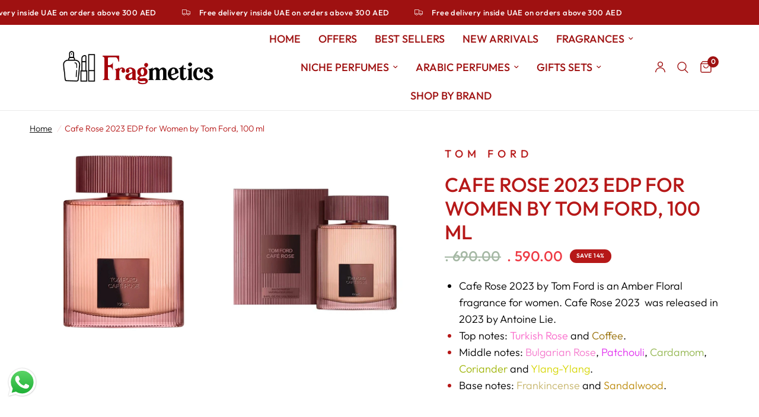

--- FILE ---
content_type: text/html; charset=utf-8
request_url: https://fragmetics.com/products/cafe-rose-2023-edp-for-women-by-tom-ford-100-ml
body_size: 60440
content:
<!doctype html><html class="no-js" lang="en" dir="ltr">
<head>
	<meta charset="utf-8">
	<meta http-equiv="X-UA-Compatible" content="IE=edge,chrome=1">
	<meta name="viewport" content="width=device-width, initial-scale=1, maximum-scale=5, viewport-fit=cover">
	<meta name="theme-color" content="#ffffff">
	<link rel="canonical" href="https://fragmetics.com/products/cafe-rose-2023-edp-for-women-by-tom-ford-100-ml">
	<link rel="preconnect" href="https://cdn.shopify.com" crossorigin>
	<link rel="preload" as="style" href="//fragmetics.com/cdn/shop/t/41/assets/app.css?v=132666050126184008891765856475">
<link rel="preload" as="style" href="//fragmetics.com/cdn/shop/t/41/assets/product.css?v=135342519366659511851765856476">
<link rel="preload" as="image" href="//fragmetics.com/cdn/shop/files/Cafe_Rose_2023_EDP_for_Women_by_Tom_Ford_100_ml-1.jpg?v=1756994000&width=375" imagesrcset="//fragmetics.com/cdn/shop/files/Cafe_Rose_2023_EDP_for_Women_by_Tom_Ford_100_ml-1.jpg?v=1756994000&width=375 375w,//fragmetics.com/cdn/shop/files/Cafe_Rose_2023_EDP_for_Women_by_Tom_Ford_100_ml-1.jpg?v=1756994000&width=640 640w,//fragmetics.com/cdn/shop/files/Cafe_Rose_2023_EDP_for_Women_by_Tom_Ford_100_ml-1.jpg?v=1756994000&width=960 960w,//fragmetics.com/cdn/shop/files/Cafe_Rose_2023_EDP_for_Women_by_Tom_Ford_100_ml-1.jpg?v=1756994000&width=1280 1280w" imagesizes="auto">




<link href="//fragmetics.com/cdn/shop/t/41/assets/animations.min.js?v=125778792411641688251765856475" as="script" rel="preload">

<link href="//fragmetics.com/cdn/shop/t/41/assets/header.js?v=53973329853117484881765856476" as="script" rel="preload">
<link href="//fragmetics.com/cdn/shop/t/41/assets/vendor.min.js?v=57769212839167613861765856477" as="script" rel="preload">
<link href="//fragmetics.com/cdn/shop/t/41/assets/app.js?v=39648928339787647271765856476" as="script" rel="preload">
<link href="//fragmetics.com/cdn/shop/t/41/assets/slideshow.js?v=171587361390105924931765856477" as="script" rel="preload">

<script>
window.lazySizesConfig = window.lazySizesConfig || {};
window.lazySizesConfig.expand = 250;
window.lazySizesConfig.loadMode = 1;
window.lazySizesConfig.loadHidden = false;
</script>


	<link rel="icon" type="image/png" href="//fragmetics.com/cdn/shop/files/Logo_95_95_cd9de590-a7ad-4c81-a9fd-59ca9de46902.png?crop=center&height=32&v=1696287834&width=32">

	<title>
	Tom Ford Cafe Rose 2023 For Women Eau De Parfum 100ml &ndash; Fragmetics.com
	</title>

	
	<meta name="description" content="Cafe Rose 2023 by Tom Ford is an Amber Floral fragrance for women. Cafe Rose 2023  was released in 2023 by Antoine Lie.  Top notes: Turkish Rose and Coffee. Middle notes: Bulgarian Rose, Patchouli, Cardamom, Coriander and Ylang-Ylang. Base notes: Frankincense and Sandalwood.">
	
<link rel="preconnect" href="https://fonts.shopifycdn.com" crossorigin>

<meta property="og:site_name" content="Fragmetics.com">
<meta property="og:url" content="https://fragmetics.com/products/cafe-rose-2023-edp-for-women-by-tom-ford-100-ml">
<meta property="og:title" content="Tom Ford Cafe Rose 2023 For Women Eau De Parfum 100ml">
<meta property="og:type" content="product">
<meta property="og:description" content="Cafe Rose 2023 by Tom Ford is an Amber Floral fragrance for women. Cafe Rose 2023  was released in 2023 by Antoine Lie.  Top notes: Turkish Rose and Coffee. Middle notes: Bulgarian Rose, Patchouli, Cardamom, Coriander and Ylang-Ylang. Base notes: Frankincense and Sandalwood."><meta property="og:image" content="http://fragmetics.com/cdn/shop/files/Cafe_Rose_2023_EDP_for_Women_by_Tom_Ford_100_ml-1.jpg?v=1756994000">
  <meta property="og:image:secure_url" content="https://fragmetics.com/cdn/shop/files/Cafe_Rose_2023_EDP_for_Women_by_Tom_Ford_100_ml-1.jpg?v=1756994000">
  <meta property="og:image:width" content="1000">
  <meta property="og:image:height" content="1000"><meta property="og:price:amount" content="590.00">
  <meta property="og:price:currency" content="AED"><meta name="twitter:site" content="@Fragmetics_MENA"><meta name="twitter:card" content="summary_large_image">
<meta name="twitter:title" content="Tom Ford Cafe Rose 2023 For Women Eau De Parfum 100ml">
<meta name="twitter:description" content="Cafe Rose 2023 by Tom Ford is an Amber Floral fragrance for women. Cafe Rose 2023  was released in 2023 by Antoine Lie.  Top notes: Turkish Rose and Coffee. Middle notes: Bulgarian Rose, Patchouli, Cardamom, Coriander and Ylang-Ylang. Base notes: Frankincense and Sandalwood.">


	<link href="//fragmetics.com/cdn/shop/t/41/assets/app.css?v=132666050126184008891765856475" rel="stylesheet" type="text/css" media="all" />

	<style data-shopify>
	@font-face {
  font-family: Outfit;
  font-weight: 300;
  font-style: normal;
  font-display: swap;
  src: url("//fragmetics.com/cdn/fonts/outfit/outfit_n3.8c97ae4c4fac7c2ea467a6dc784857f4de7e0e37.woff2") format("woff2"),
       url("//fragmetics.com/cdn/fonts/outfit/outfit_n3.b50a189ccde91f9bceee88f207c18c09f0b62a7b.woff") format("woff");
}

@font-face {
  font-family: Outfit;
  font-weight: 500;
  font-style: normal;
  font-display: swap;
  src: url("//fragmetics.com/cdn/fonts/outfit/outfit_n5.8646f8eed6d6d0a1ac9821ab288cc9621d1e145e.woff2") format("woff2"),
       url("//fragmetics.com/cdn/fonts/outfit/outfit_n5.9e3c12421e42661c948a7f5b879e5e0c7d394cd6.woff") format("woff");
}

@font-face {
  font-family: Outfit;
  font-weight: 600;
  font-style: normal;
  font-display: swap;
  src: url("//fragmetics.com/cdn/fonts/outfit/outfit_n6.dfcbaa80187851df2e8384061616a8eaa1702fdc.woff2") format("woff2"),
       url("//fragmetics.com/cdn/fonts/outfit/outfit_n6.88384e9fc3e36038624caccb938f24ea8008a91d.woff") format("woff");
}


		

h1,h2,h3,h4,h5,h6,
	.h1,.h2,.h3,.h4,.h5,.h6,
	.logolink.text-logo,
	.heading-font,
	.h1-xlarge,
	.h1-large,
	.customer-addresses .my-address .address-index {
		font-style: normal;
		font-weight: 400;
		font-family: "New York", Iowan Old Style, Apple Garamond, Baskerville, Times New Roman, Droid Serif, Times, Source Serif Pro, serif, Apple Color Emoji, Segoe UI Emoji, Segoe UI Symbol;
	}
	body,
	.body-font,
	.thb-product-detail .product-title {
		font-style: normal;
		font-weight: 300;
		font-family: Outfit, sans-serif;
	}
	:root {
		--mobile-swipe-width: calc(90vw - 30px);
		--font-body-scale: 1.2;
		--font-body-line-height-scale: 0.9;
		--font-body-letter-spacing: 0.0em;
		--font-body-medium-weight: 500;
    --font-body-bold-weight: 600;
		--font-announcement-scale: 1.0;
		--font-heading-scale: 1.0;
		--font-heading-line-height-scale: 1.0;
		--font-heading-letter-spacing: 0.0em;
		--font-navigation-scale: 1.2;
		--navigation-item-spacing: 15px;
		--font-product-title-scale: 1.1;
		--font-product-title-line-height-scale: 0.8;
		--button-letter-spacing: 0.01em;
		--button-font-scale: 1.0;

		--bg-body: #ffffff;
		--bg-body-rgb: 255,255,255;
		--bg-body-darken: #f7f7f7;
		--payment-terms-background-color: #ffffff;
		--color-body: #b61818;
		--color-body-rgb: 182,24,24;
		--color-accent: #151515;
		--color-accent-rgb: 21,21,21;
		--color-border: #e9e9e9;
		--color-form-border: #dedede;
		--color-overlay-rgb: 0,0,0;

		--shopify-accelerated-checkout-button-block-size: 48px;
		--shopify-accelerated-checkout-inline-alignment: center;
		--shopify-accelerated-checkout-skeleton-animation-duration: 0.25s;

		--color-announcement-bar-text: #ffffff;
		--color-announcement-bar-bg: #9f1111;

		--color-header-bg: #ffffff;
		--color-header-bg-rgb: 255,255,255;
		--color-header-text: #151515;
		--color-header-text-rgb: 21,21,21;
		--color-header-links: #9f1111;
		--color-header-links-rgb: 159,17,17;
		--color-header-links-hover: #9f1111;
		--color-header-icons: #9f1111;
		--color-header-border: #eaeaea;

		--solid-button-background: #9f1111;
		--solid-button-label: #ffffff;
		--outline-button-label: #151515;
		--button-border-radius: 3px;
		--shopify-accelerated-checkout-button-border-radius: 3px;

		--color-price: #1e4e1c;
		--color-price-discounted: #ee3b45;
		--color-star: #FD9A52;
		--color-dots: #151515;

		--color-inventory-instock: #3a8437;
		--color-inventory-lowstock: #FB9E5B;

		--section-spacing-mobile: 30px;
		--section-spacing-desktop: 40px;

		--color-badge-text: #ffffff;
		--color-badge-sold-out: #151515;
		--color-badge-sale: #b61818;
		
		--color-badge-preorder: #666666;
		--badge-corner-radius: 13px;

		--color-footer-text: #ffffff;
		--color-footer-text-rgb: 255,255,255;
		--color-footer-link: #ffffff;
		--color-footer-link-hover: #9f1111;
		--color-footer-border: #9f1111;
		--color-footer-border-rgb: 159,17,17;
		--color-footer-bg: #302d2c;
	}



</style>


	<script>
		window.theme = window.theme || {};
		theme = {
			settings: {
				money_with_currency_format:"\u003cspan class=money\u003e. {{amount}}\u003c\/span\u003e",
				cart_drawer:true,
				product_id: 8420466262179,
			},
			routes: {
				root_url: '/',
				cart_url: '/cart',
				cart_add_url: '/cart/add',
				search_url: '/search',
				cart_change_url: '/cart/change',
				cart_update_url: '/cart/update',
				cart_clear_url: '/cart/clear',
				predictive_search_url: '/search/suggest',
			},
			variantStrings: {
        addToCart: `Add to cart`,
        soldOut: `Sold out`,
        unavailable: `Unavailable`,
        preOrder: `Pre-order`,
      },
			strings: {
				requiresTerms: `You must agree with the terms and conditions of sales to check out`,
				shippingEstimatorNoResults: `Sorry, we do not ship to your address.`,
				shippingEstimatorOneResult: `There is one shipping rate for your address:`,
				shippingEstimatorMultipleResults: `There are several shipping rates for your address:`,
				shippingEstimatorError: `One or more error occurred while retrieving shipping rates:`
			}
		};
	</script>
	<script>window.performance && window.performance.mark && window.performance.mark('shopify.content_for_header.start');</script><meta name="facebook-domain-verification" content="7nr2rnsvwf0se0efy05eqsvib2p6mc">
<meta name="facebook-domain-verification" content="ilovmlve0oekngjsiwesz8vr9j2b6x">
<meta name="google-site-verification" content="JsQxWvKVZrAnLtB8FCmB8oqqdmDRe4DV8Qnkyeo5jzQ">
<meta id="shopify-digital-wallet" name="shopify-digital-wallet" content="/52100169891/digital_wallets/dialog">
<link rel="alternate" hreflang="x-default" href="https://fragmetics.com/products/cafe-rose-2023-edp-for-women-by-tom-ford-100-ml">
<link rel="alternate" hreflang="en" href="https://fragmetics.com/products/cafe-rose-2023-edp-for-women-by-tom-ford-100-ml">
<link rel="alternate" hreflang="ar" href="https://fragmetics.com/ar/products/cafe-rose-2023-edp-for-women-by-tom-ford-100-ml">
<link rel="alternate" hreflang="en-BH" href="https://fragmetics.com/en-bh/products/cafe-rose-2023-edp-for-women-by-tom-ford-100-ml">
<link rel="alternate" hreflang="ar-BH" href="https://fragmetics.com/ar-bh/products/cafe-rose-2023-edp-for-women-by-tom-ford-100-ml">
<link rel="alternate" hreflang="en-EG" href="https://fragmetics.com/en-eg/products/cafe-rose-2023-edp-for-women-by-tom-ford-100-ml">
<link rel="alternate" hreflang="ar-EG" href="https://fragmetics.com/ar-eg/products/cafe-rose-2023-edp-for-women-by-tom-ford-100-ml">
<link rel="alternate" hreflang="en-ET" href="https://fragmetics.com/en-et/products/cafe-rose-2023-edp-for-women-by-tom-ford-100-ml">
<link rel="alternate" hreflang="ar-ET" href="https://fragmetics.com/ar-et/products/cafe-rose-2023-edp-for-women-by-tom-ford-100-ml">
<link rel="alternate" hreflang="en-JO" href="https://fragmetics.com/en-jo/products/cafe-rose-2023-edp-for-women-by-tom-ford-100-ml">
<link rel="alternate" hreflang="ar-JO" href="https://fragmetics.com/ar-jo/products/cafe-rose-2023-edp-for-women-by-tom-ford-100-ml">
<link rel="alternate" hreflang="en-OM" href="https://fragmetics.com/en-om/products/cafe-rose-2023-edp-for-women-by-tom-ford-100-ml">
<link rel="alternate" hreflang="ar-OM" href="https://fragmetics.com/ar-om/products/cafe-rose-2023-edp-for-women-by-tom-ford-100-ml">
<link rel="alternate" hreflang="en-QA" href="https://fragmetics.com/en-qa/products/cafe-rose-2023-edp-for-women-by-tom-ford-100-ml">
<link rel="alternate" hreflang="ar-QA" href="https://fragmetics.com/ar-qa/products/cafe-rose-2023-edp-for-women-by-tom-ford-100-ml">
<link rel="alternate" hreflang="en-SA" href="https://fragmetics.com/en-sa/products/cafe-rose-2023-edp-for-women-by-tom-ford-100-ml">
<link rel="alternate" hreflang="ar-SA" href="https://fragmetics.com/ar-sa/products/cafe-rose-2023-edp-for-women-by-tom-ford-100-ml">
<link rel="alternate" hreflang="en-GB" href="https://fragmetics.com/en-uk/products/cafe-rose-2023-edp-for-women-by-tom-ford-100-ml">
<link rel="alternate" hreflang="ar-GB" href="https://fragmetics.com/ar-uk/products/cafe-rose-2023-edp-for-women-by-tom-ford-100-ml">
<link rel="alternate" hreflang="en-IQ" href="https://fragmetics.com/en-iq/products/cafe-rose-2023-edp-for-women-by-tom-ford-100-ml">
<link rel="alternate" hreflang="ar-IQ" href="https://fragmetics.com/ar-iq/products/cafe-rose-2023-edp-for-women-by-tom-ford-100-ml">
<link rel="alternate" hreflang="en-LB" href="https://fragmetics.com/en-lb/products/cafe-rose-2023-edp-for-women-by-tom-ford-100-ml">
<link rel="alternate" hreflang="ar-LB" href="https://fragmetics.com/ar-lb/products/cafe-rose-2023-edp-for-women-by-tom-ford-100-ml">
<link rel="alternate" hreflang="en-KW" href="https://fragmetics.com/en-kw/products/cafe-rose-2023-edp-for-women-by-tom-ford-100-ml">
<link rel="alternate" hreflang="ar-KW" href="https://fragmetics.com/ar-kw/products/cafe-rose-2023-edp-for-women-by-tom-ford-100-ml">
<link rel="alternate" hreflang="en-IT" href="https://fragmetics.com/en-it/products/cafe-rose-2023-edp-for-women-by-tom-ford-100-ml">
<link rel="alternate" hreflang="ar-IT" href="https://fragmetics.com/ar-it/products/cafe-rose-2023-edp-for-women-by-tom-ford-100-ml">
<link rel="alternate" hreflang="en-CY" href="https://fragmetics.com/en-cy/products/cafe-rose-2023-edp-for-women-by-tom-ford-100-ml">
<link rel="alternate" hreflang="ar-CY" href="https://fragmetics.com/ar-cy/products/cafe-rose-2023-edp-for-women-by-tom-ford-100-ml">
<link rel="alternate" hreflang="en-GR" href="https://fragmetics.com/en-gr/products/cafe-rose-2023-edp-for-women-by-tom-ford-100-ml">
<link rel="alternate" hreflang="ar-GR" href="https://fragmetics.com/ar-gr/products/cafe-rose-2023-edp-for-women-by-tom-ford-100-ml">
<link rel="alternate" hreflang="en-KE" href="https://fragmetics.com/en-ke/products/cafe-rose-2023-edp-for-women-by-tom-ford-100-ml">
<link rel="alternate" hreflang="ar-KE" href="https://fragmetics.com/ar-ke/products/cafe-rose-2023-edp-for-women-by-tom-ford-100-ml">
<link rel="alternate" hreflang="en-LY" href="https://fragmetics.com/en-ly/products/cafe-rose-2023-edp-for-women-by-tom-ford-100-ml">
<link rel="alternate" hreflang="ar-LY" href="https://fragmetics.com/ar-ly/products/cafe-rose-2023-edp-for-women-by-tom-ford-100-ml">
<link rel="alternate" hreflang="en-UG" href="https://fragmetics.com/en-ug/products/cafe-rose-2023-edp-for-women-by-tom-ford-100-ml">
<link rel="alternate" hreflang="ar-UG" href="https://fragmetics.com/ar-ug/products/cafe-rose-2023-edp-for-women-by-tom-ford-100-ml">
<link rel="alternate" hreflang="en-ZA" href="https://fragmetics.com/en-za/products/cafe-rose-2023-edp-for-women-by-tom-ford-100-ml">
<link rel="alternate" hreflang="ar-ZA" href="https://fragmetics.com/ar-za/products/cafe-rose-2023-edp-for-women-by-tom-ford-100-ml">
<link rel="alternate" hreflang="en-SD" href="https://fragmetics.com/en-sd/products/cafe-rose-2023-edp-for-women-by-tom-ford-100-ml">
<link rel="alternate" hreflang="ar-SD" href="https://fragmetics.com/ar-sd/products/cafe-rose-2023-edp-for-women-by-tom-ford-100-ml">
<link rel="alternate" hreflang="en-GH" href="https://fragmetics.com/en-gh/products/cafe-rose-2023-edp-for-women-by-tom-ford-100-ml">
<link rel="alternate" hreflang="ar-GH" href="https://fragmetics.com/ar-gh/products/cafe-rose-2023-edp-for-women-by-tom-ford-100-ml">
<link rel="alternate" hreflang="en-FR" href="https://fragmetics.com/en-fr/products/cafe-rose-2023-edp-for-women-by-tom-ford-100-ml">
<link rel="alternate" hreflang="nl-DE" href="https://fragmetics.com/nl-de/products/cafe-rose-2023-edp-for-women-by-tom-ford-100-ml">
<link rel="alternate" hreflang="en-DE" href="https://fragmetics.com/en-de/products/cafe-rose-2023-edp-for-women-by-tom-ford-100-ml">
<link rel="alternate" hreflang="en-US" href="https://fragmetics.com/en-us/products/cafe-rose-2023-edp-for-women-by-tom-ford-100-ml">
<link rel="alternate" hreflang="ar-US" href="https://fragmetics.com/ar-us/products/cafe-rose-2023-edp-for-women-by-tom-ford-100-ml">
<link rel="alternate" hreflang="en-NG" href="https://fragmetics.com/en-ng/products/cafe-rose-2023-edp-for-women-by-tom-ford-100-ml">
<link rel="alternate" hreflang="ar-NG" href="https://fragmetics.com/ar-ng/products/cafe-rose-2023-edp-for-women-by-tom-ford-100-ml">
<link rel="alternate" hreflang="nl-NL" href="https://fragmetics.com/nl-nl/products/cafe-rose-2023-edp-for-women-by-tom-ford-100-ml">
<link rel="alternate" hreflang="ar-NL" href="https://fragmetics.com/ar-nl/products/cafe-rose-2023-edp-for-women-by-tom-ford-100-ml">
<link rel="alternate" hreflang="en-NL" href="https://fragmetics.com/en-nl/products/cafe-rose-2023-edp-for-women-by-tom-ford-100-ml">
<link rel="alternate" hreflang="nl-AT" href="https://fragmetics.com/nl-at/products/cafe-rose-2023-edp-for-women-by-tom-ford-100-ml">
<link rel="alternate" hreflang="en-AT" href="https://fragmetics.com/en-at/products/cafe-rose-2023-edp-for-women-by-tom-ford-100-ml">
<link rel="alternate" type="application/json+oembed" href="https://fragmetics.com/products/cafe-rose-2023-edp-for-women-by-tom-ford-100-ml.oembed">
<script async="async" src="/checkouts/internal/preloads.js?locale=en-AE"></script>
<script id="shopify-features" type="application/json">{"accessToken":"1cc5553fdf8e081af06dfd5ef3518c6f","betas":["rich-media-storefront-analytics"],"domain":"fragmetics.com","predictiveSearch":true,"shopId":52100169891,"locale":"en"}</script>
<script>var Shopify = Shopify || {};
Shopify.shop = "fragmetics.myshopify.com";
Shopify.locale = "en";
Shopify.currency = {"active":"AED","rate":"1.0"};
Shopify.country = "AE";
Shopify.theme = {"name":"Reformation Version 9.2.0","id":151266394275,"schema_name":"Reformation","schema_version":"9.2.0","theme_store_id":1762,"role":"main"};
Shopify.theme.handle = "null";
Shopify.theme.style = {"id":null,"handle":null};
Shopify.cdnHost = "fragmetics.com/cdn";
Shopify.routes = Shopify.routes || {};
Shopify.routes.root = "/";</script>
<script type="module">!function(o){(o.Shopify=o.Shopify||{}).modules=!0}(window);</script>
<script>!function(o){function n(){var o=[];function n(){o.push(Array.prototype.slice.apply(arguments))}return n.q=o,n}var t=o.Shopify=o.Shopify||{};t.loadFeatures=n(),t.autoloadFeatures=n()}(window);</script>
<script id="shop-js-analytics" type="application/json">{"pageType":"product"}</script>
<script defer="defer" async type="module" src="//fragmetics.com/cdn/shopifycloud/shop-js/modules/v2/client.init-shop-cart-sync_BdyHc3Nr.en.esm.js"></script>
<script defer="defer" async type="module" src="//fragmetics.com/cdn/shopifycloud/shop-js/modules/v2/chunk.common_Daul8nwZ.esm.js"></script>
<script type="module">
  await import("//fragmetics.com/cdn/shopifycloud/shop-js/modules/v2/client.init-shop-cart-sync_BdyHc3Nr.en.esm.js");
await import("//fragmetics.com/cdn/shopifycloud/shop-js/modules/v2/chunk.common_Daul8nwZ.esm.js");

  window.Shopify.SignInWithShop?.initShopCartSync?.({"fedCMEnabled":true,"windoidEnabled":true});

</script>
<script>(function() {
  var isLoaded = false;
  function asyncLoad() {
    if (isLoaded) return;
    isLoaded = true;
    var urls = ["https:\/\/widgets.automizely.com\/loyalty\/v1\/main.js?connection_id=3a0351f425d245b9866a896b132bfcce\u0026mapped_org_id=5386cef124bbb35fd88f4a9da5a99080_v1\u0026shop=fragmetics.myshopify.com"];
    for (var i = 0; i < urls.length; i++) {
      var s = document.createElement('script');
      s.type = 'text/javascript';
      s.async = true;
      s.src = urls[i];
      var x = document.getElementsByTagName('script')[0];
      x.parentNode.insertBefore(s, x);
    }
  };
  if(window.attachEvent) {
    window.attachEvent('onload', asyncLoad);
  } else {
    window.addEventListener('load', asyncLoad, false);
  }
})();</script>
<script id="__st">var __st={"a":52100169891,"offset":14400,"reqid":"1d773fee-4651-4898-93e5-a88b39a0a0f5-1768981325","pageurl":"fragmetics.com\/products\/cafe-rose-2023-edp-for-women-by-tom-ford-100-ml","u":"93d088c6b1ba","p":"product","rtyp":"product","rid":8420466262179};</script>
<script>window.ShopifyPaypalV4VisibilityTracking = true;</script>
<script id="captcha-bootstrap">!function(){'use strict';const t='contact',e='account',n='new_comment',o=[[t,t],['blogs',n],['comments',n],[t,'customer']],c=[[e,'customer_login'],[e,'guest_login'],[e,'recover_customer_password'],[e,'create_customer']],r=t=>t.map((([t,e])=>`form[action*='/${t}']:not([data-nocaptcha='true']) input[name='form_type'][value='${e}']`)).join(','),a=t=>()=>t?[...document.querySelectorAll(t)].map((t=>t.form)):[];function s(){const t=[...o],e=r(t);return a(e)}const i='password',u='form_key',d=['recaptcha-v3-token','g-recaptcha-response','h-captcha-response',i],f=()=>{try{return window.sessionStorage}catch{return}},m='__shopify_v',_=t=>t.elements[u];function p(t,e,n=!1){try{const o=window.sessionStorage,c=JSON.parse(o.getItem(e)),{data:r}=function(t){const{data:e,action:n}=t;return t[m]||n?{data:e,action:n}:{data:t,action:n}}(c);for(const[e,n]of Object.entries(r))t.elements[e]&&(t.elements[e].value=n);n&&o.removeItem(e)}catch(o){console.error('form repopulation failed',{error:o})}}const l='form_type',E='cptcha';function T(t){t.dataset[E]=!0}const w=window,h=w.document,L='Shopify',v='ce_forms',y='captcha';let A=!1;((t,e)=>{const n=(g='f06e6c50-85a8-45c8-87d0-21a2b65856fe',I='https://cdn.shopify.com/shopifycloud/storefront-forms-hcaptcha/ce_storefront_forms_captcha_hcaptcha.v1.5.2.iife.js',D={infoText:'Protected by hCaptcha',privacyText:'Privacy',termsText:'Terms'},(t,e,n)=>{const o=w[L][v],c=o.bindForm;if(c)return c(t,g,e,D).then(n);var r;o.q.push([[t,g,e,D],n]),r=I,A||(h.body.append(Object.assign(h.createElement('script'),{id:'captcha-provider',async:!0,src:r})),A=!0)});var g,I,D;w[L]=w[L]||{},w[L][v]=w[L][v]||{},w[L][v].q=[],w[L][y]=w[L][y]||{},w[L][y].protect=function(t,e){n(t,void 0,e),T(t)},Object.freeze(w[L][y]),function(t,e,n,w,h,L){const[v,y,A,g]=function(t,e,n){const i=e?o:[],u=t?c:[],d=[...i,...u],f=r(d),m=r(i),_=r(d.filter((([t,e])=>n.includes(e))));return[a(f),a(m),a(_),s()]}(w,h,L),I=t=>{const e=t.target;return e instanceof HTMLFormElement?e:e&&e.form},D=t=>v().includes(t);t.addEventListener('submit',(t=>{const e=I(t);if(!e)return;const n=D(e)&&!e.dataset.hcaptchaBound&&!e.dataset.recaptchaBound,o=_(e),c=g().includes(e)&&(!o||!o.value);(n||c)&&t.preventDefault(),c&&!n&&(function(t){try{if(!f())return;!function(t){const e=f();if(!e)return;const n=_(t);if(!n)return;const o=n.value;o&&e.removeItem(o)}(t);const e=Array.from(Array(32),(()=>Math.random().toString(36)[2])).join('');!function(t,e){_(t)||t.append(Object.assign(document.createElement('input'),{type:'hidden',name:u})),t.elements[u].value=e}(t,e),function(t,e){const n=f();if(!n)return;const o=[...t.querySelectorAll(`input[type='${i}']`)].map((({name:t})=>t)),c=[...d,...o],r={};for(const[a,s]of new FormData(t).entries())c.includes(a)||(r[a]=s);n.setItem(e,JSON.stringify({[m]:1,action:t.action,data:r}))}(t,e)}catch(e){console.error('failed to persist form',e)}}(e),e.submit())}));const S=(t,e)=>{t&&!t.dataset[E]&&(n(t,e.some((e=>e===t))),T(t))};for(const o of['focusin','change'])t.addEventListener(o,(t=>{const e=I(t);D(e)&&S(e,y())}));const B=e.get('form_key'),M=e.get(l),P=B&&M;t.addEventListener('DOMContentLoaded',(()=>{const t=y();if(P)for(const e of t)e.elements[l].value===M&&p(e,B);[...new Set([...A(),...v().filter((t=>'true'===t.dataset.shopifyCaptcha))])].forEach((e=>S(e,t)))}))}(h,new URLSearchParams(w.location.search),n,t,e,['guest_login'])})(!0,!0)}();</script>
<script integrity="sha256-4kQ18oKyAcykRKYeNunJcIwy7WH5gtpwJnB7kiuLZ1E=" data-source-attribution="shopify.loadfeatures" defer="defer" src="//fragmetics.com/cdn/shopifycloud/storefront/assets/storefront/load_feature-a0a9edcb.js" crossorigin="anonymous"></script>
<script data-source-attribution="shopify.dynamic_checkout.dynamic.init">var Shopify=Shopify||{};Shopify.PaymentButton=Shopify.PaymentButton||{isStorefrontPortableWallets:!0,init:function(){window.Shopify.PaymentButton.init=function(){};var t=document.createElement("script");t.src="https://fragmetics.com/cdn/shopifycloud/portable-wallets/latest/portable-wallets.en.js",t.type="module",document.head.appendChild(t)}};
</script>
<script data-source-attribution="shopify.dynamic_checkout.buyer_consent">
  function portableWalletsHideBuyerConsent(e){var t=document.getElementById("shopify-buyer-consent"),n=document.getElementById("shopify-subscription-policy-button");t&&n&&(t.classList.add("hidden"),t.setAttribute("aria-hidden","true"),n.removeEventListener("click",e))}function portableWalletsShowBuyerConsent(e){var t=document.getElementById("shopify-buyer-consent"),n=document.getElementById("shopify-subscription-policy-button");t&&n&&(t.classList.remove("hidden"),t.removeAttribute("aria-hidden"),n.addEventListener("click",e))}window.Shopify?.PaymentButton&&(window.Shopify.PaymentButton.hideBuyerConsent=portableWalletsHideBuyerConsent,window.Shopify.PaymentButton.showBuyerConsent=portableWalletsShowBuyerConsent);
</script>
<script>
  function portableWalletsCleanup(e){e&&e.src&&console.error("Failed to load portable wallets script "+e.src);var t=document.querySelectorAll("shopify-accelerated-checkout .shopify-payment-button__skeleton, shopify-accelerated-checkout-cart .wallet-cart-button__skeleton"),e=document.getElementById("shopify-buyer-consent");for(let e=0;e<t.length;e++)t[e].remove();e&&e.remove()}function portableWalletsNotLoadedAsModule(e){e instanceof ErrorEvent&&"string"==typeof e.message&&e.message.includes("import.meta")&&"string"==typeof e.filename&&e.filename.includes("portable-wallets")&&(window.removeEventListener("error",portableWalletsNotLoadedAsModule),window.Shopify.PaymentButton.failedToLoad=e,"loading"===document.readyState?document.addEventListener("DOMContentLoaded",window.Shopify.PaymentButton.init):window.Shopify.PaymentButton.init())}window.addEventListener("error",portableWalletsNotLoadedAsModule);
</script>

<script type="module" src="https://fragmetics.com/cdn/shopifycloud/portable-wallets/latest/portable-wallets.en.js" onError="portableWalletsCleanup(this)" crossorigin="anonymous"></script>
<script nomodule>
  document.addEventListener("DOMContentLoaded", portableWalletsCleanup);
</script>

<script id='scb4127' type='text/javascript' async='' src='https://fragmetics.com/cdn/shopifycloud/privacy-banner/storefront-banner.js'></script><link id="shopify-accelerated-checkout-styles" rel="stylesheet" media="screen" href="https://fragmetics.com/cdn/shopifycloud/portable-wallets/latest/accelerated-checkout-backwards-compat.css" crossorigin="anonymous">
<style id="shopify-accelerated-checkout-cart">
        #shopify-buyer-consent {
  margin-top: 1em;
  display: inline-block;
  width: 100%;
}

#shopify-buyer-consent.hidden {
  display: none;
}

#shopify-subscription-policy-button {
  background: none;
  border: none;
  padding: 0;
  text-decoration: underline;
  font-size: inherit;
  cursor: pointer;
}

#shopify-subscription-policy-button::before {
  box-shadow: none;
}

      </style>

<script>window.performance && window.performance.mark && window.performance.mark('shopify.content_for_header.end');</script> <!-- Header hook for plugins -->

	<script>document.documentElement.className = document.documentElement.className.replace('no-js', 'js');</script>
	
<!-- BEGIN app block: shopify://apps/judge-me-reviews/blocks/judgeme_core/61ccd3b1-a9f2-4160-9fe9-4fec8413e5d8 --><!-- Start of Judge.me Core -->






<link rel="dns-prefetch" href="https://cdnwidget.judge.me">
<link rel="dns-prefetch" href="https://cdn.judge.me">
<link rel="dns-prefetch" href="https://cdn1.judge.me">
<link rel="dns-prefetch" href="https://api.judge.me">

<script data-cfasync='false' class='jdgm-settings-script'>window.jdgmSettings={"pagination":5,"disable_web_reviews":false,"badge_no_review_text":"No reviews","badge_n_reviews_text":"{{ n }} review/reviews","badge_star_color":"#e6e525","hide_badge_preview_if_no_reviews":true,"badge_hide_text":false,"enforce_center_preview_badge":false,"widget_title":"Customer Reviews","widget_open_form_text":"Write a review","widget_close_form_text":"Cancel review","widget_refresh_page_text":"Refresh page","widget_summary_text":"Based on {{ number_of_reviews }} review/reviews","widget_no_review_text":"Be the first to write a review","widget_name_field_text":"Display name","widget_verified_name_field_text":"Verified Name (public)","widget_name_placeholder_text":"Display name","widget_required_field_error_text":"This field is required.","widget_email_field_text":"Email address","widget_verified_email_field_text":"Verified Email (private, can not be edited)","widget_email_placeholder_text":"Your email address","widget_email_field_error_text":"Please enter a valid email address.","widget_rating_field_text":"Rating","widget_review_title_field_text":"Review Title","widget_review_title_placeholder_text":"Give your review a title","widget_review_body_field_text":"Review content","widget_review_body_placeholder_text":"Start writing here...","widget_pictures_field_text":"Picture/Video (optional)","widget_submit_review_text":"Submit Review","widget_submit_verified_review_text":"Submit Verified Review","widget_submit_success_msg_with_auto_publish":"Thank you! Please refresh the page in a few moments to see your review. You can remove or edit your review by logging into \u003ca href='https://judge.me/login' target='_blank' rel='nofollow noopener'\u003eJudge.me\u003c/a\u003e","widget_submit_success_msg_no_auto_publish":"Thank you! Your review will be published as soon as it is approved by the shop admin. You can remove or edit your review by logging into \u003ca href='https://judge.me/login' target='_blank' rel='nofollow noopener'\u003eJudge.me\u003c/a\u003e","widget_show_default_reviews_out_of_total_text":"Showing {{ n_reviews_shown }} out of {{ n_reviews }} reviews.","widget_show_all_link_text":"Show all","widget_show_less_link_text":"Show less","widget_author_said_text":"{{ reviewer_name }} said:","widget_days_text":"{{ n }} days ago","widget_weeks_text":"{{ n }} week/weeks ago","widget_months_text":"{{ n }} month/months ago","widget_years_text":"{{ n }} year/years ago","widget_yesterday_text":"Yesterday","widget_today_text":"Today","widget_replied_text":"\u003e\u003e {{ shop_name }} replied:","widget_read_more_text":"Read more","widget_reviewer_name_as_initial":"","widget_rating_filter_color":"#fbcd0a","widget_rating_filter_see_all_text":"See all reviews","widget_sorting_most_recent_text":"Most Recent","widget_sorting_highest_rating_text":"Highest Rating","widget_sorting_lowest_rating_text":"Lowest Rating","widget_sorting_with_pictures_text":"Only Pictures","widget_sorting_most_helpful_text":"Most Helpful","widget_open_question_form_text":"Ask a question","widget_reviews_subtab_text":"Reviews","widget_questions_subtab_text":"Questions","widget_question_label_text":"Question","widget_answer_label_text":"Answer","widget_question_placeholder_text":"Write your question here","widget_submit_question_text":"Submit Question","widget_question_submit_success_text":"Thank you for your question! We will notify you once it gets answered.","widget_star_color":"#e6e525","verified_badge_text":"Verified","verified_badge_bg_color":"","verified_badge_text_color":"","verified_badge_placement":"left-of-reviewer-name","widget_review_max_height":"","widget_hide_border":false,"widget_social_share":false,"widget_thumb":false,"widget_review_location_show":false,"widget_location_format":"","all_reviews_include_out_of_store_products":true,"all_reviews_out_of_store_text":"(out of store)","all_reviews_pagination":100,"all_reviews_product_name_prefix_text":"about","enable_review_pictures":false,"enable_question_anwser":false,"widget_theme":"default","review_date_format":"mm/dd/yyyy","default_sort_method":"most-recent","widget_product_reviews_subtab_text":"Product Reviews","widget_shop_reviews_subtab_text":"Shop Reviews","widget_other_products_reviews_text":"Reviews for other products","widget_store_reviews_subtab_text":"Store reviews","widget_no_store_reviews_text":"This store hasn't received any reviews yet","widget_web_restriction_product_reviews_text":"This product hasn't received any reviews yet","widget_no_items_text":"No items found","widget_show_more_text":"Show more","widget_write_a_store_review_text":"Write a Store Review","widget_other_languages_heading":"Reviews in Other Languages","widget_translate_review_text":"Translate review to {{ language }}","widget_translating_review_text":"Translating...","widget_show_original_translation_text":"Show original ({{ language }})","widget_translate_review_failed_text":"Review couldn't be translated.","widget_translate_review_retry_text":"Retry","widget_translate_review_try_again_later_text":"Try again later","show_product_url_for_grouped_product":false,"widget_sorting_pictures_first_text":"Pictures First","show_pictures_on_all_rev_page_mobile":false,"show_pictures_on_all_rev_page_desktop":false,"floating_tab_hide_mobile_install_preference":false,"floating_tab_button_name":"★ Reviews","floating_tab_title":"Let customers speak for us","floating_tab_button_color":"","floating_tab_button_background_color":"","floating_tab_url":"","floating_tab_url_enabled":false,"floating_tab_tab_style":"text","all_reviews_text_badge_text":"Customers rate us {{ shop.metafields.judgeme.all_reviews_rating | round: 1 }}/5 based on {{ shop.metafields.judgeme.all_reviews_count }} reviews.","all_reviews_text_badge_text_branded_style":"{{ shop.metafields.judgeme.all_reviews_rating | round: 1 }} out of 5 stars based on {{ shop.metafields.judgeme.all_reviews_count }} reviews","is_all_reviews_text_badge_a_link":false,"show_stars_for_all_reviews_text_badge":false,"all_reviews_text_badge_url":"","all_reviews_text_style":"text","all_reviews_text_color_style":"judgeme_brand_color","all_reviews_text_color":"#108474","all_reviews_text_show_jm_brand":true,"featured_carousel_show_header":true,"featured_carousel_title":"Let customers speak for us","testimonials_carousel_title":"Customers are saying","videos_carousel_title":"Real customer stories","cards_carousel_title":"Customers are saying","featured_carousel_count_text":"from {{ n }} reviews","featured_carousel_add_link_to_all_reviews_page":false,"featured_carousel_url":"","featured_carousel_show_images":true,"featured_carousel_autoslide_interval":5,"featured_carousel_arrows_on_the_sides":true,"featured_carousel_height":250,"featured_carousel_width":80,"featured_carousel_image_size":0,"featured_carousel_image_height":250,"featured_carousel_arrow_color":"#cc162e","verified_count_badge_style":"vintage","verified_count_badge_orientation":"horizontal","verified_count_badge_color_style":"judgeme_brand_color","verified_count_badge_color":"#108474","is_verified_count_badge_a_link":true,"verified_count_badge_url":"","verified_count_badge_show_jm_brand":true,"widget_rating_preset_default":5,"widget_first_sub_tab":"product-reviews","widget_show_histogram":true,"widget_histogram_use_custom_color":false,"widget_pagination_use_custom_color":false,"widget_star_use_custom_color":true,"widget_verified_badge_use_custom_color":false,"widget_write_review_use_custom_color":false,"picture_reminder_submit_button":"Upload Pictures","enable_review_videos":false,"mute_video_by_default":false,"widget_sorting_videos_first_text":"Videos First","widget_review_pending_text":"Pending","featured_carousel_items_for_large_screen":3,"social_share_options_order":"Facebook,Twitter","remove_microdata_snippet":true,"disable_json_ld":false,"enable_json_ld_products":false,"preview_badge_show_question_text":false,"preview_badge_no_question_text":"No questions","preview_badge_n_question_text":"{{ number_of_questions }} question/questions","qa_badge_show_icon":false,"qa_badge_position":"same-row","remove_judgeme_branding":false,"widget_add_search_bar":false,"widget_search_bar_placeholder":"Search","widget_sorting_verified_only_text":"Verified only","featured_carousel_theme":"default","featured_carousel_show_rating":true,"featured_carousel_show_title":true,"featured_carousel_show_body":true,"featured_carousel_show_date":false,"featured_carousel_show_reviewer":true,"featured_carousel_show_product":false,"featured_carousel_header_background_color":"#108474","featured_carousel_header_text_color":"#ffffff","featured_carousel_name_product_separator":"reviewed","featured_carousel_full_star_background":"#108474","featured_carousel_empty_star_background":"#dadada","featured_carousel_vertical_theme_background":"#f9fafb","featured_carousel_verified_badge_enable":true,"featured_carousel_verified_badge_color":"#108474","featured_carousel_border_style":"round","featured_carousel_review_line_length_limit":3,"featured_carousel_more_reviews_button_text":"Read more reviews","featured_carousel_view_product_button_text":"View product","all_reviews_page_load_reviews_on":"scroll","all_reviews_page_load_more_text":"Load More Reviews","disable_fb_tab_reviews":false,"enable_ajax_cdn_cache":false,"widget_public_name_text":"displayed publicly like","default_reviewer_name":"John Smith","default_reviewer_name_has_non_latin":true,"widget_reviewer_anonymous":"Anonymous","medals_widget_title":"Judge.me Review Medals","medals_widget_background_color":"#302D2C","medals_widget_position":"footer_all_pages","medals_widget_border_color":"#f9fafb","medals_widget_verified_text_position":"left","medals_widget_use_monochromatic_version":true,"medals_widget_elements_color":"#EFEE08","show_reviewer_avatar":true,"widget_invalid_yt_video_url_error_text":"Not a YouTube video URL","widget_max_length_field_error_text":"Please enter no more than {0} characters.","widget_show_country_flag":false,"widget_show_collected_via_shop_app":true,"widget_verified_by_shop_badge_style":"light","widget_verified_by_shop_text":"Verified by Shop","widget_show_photo_gallery":true,"widget_load_with_code_splitting":true,"widget_ugc_install_preference":false,"widget_ugc_title":"Made by us, Shared by you","widget_ugc_subtitle":"Tag us to see your picture featured in our page","widget_ugc_arrows_color":"#ffffff","widget_ugc_primary_button_text":"Buy Now","widget_ugc_primary_button_background_color":"#108474","widget_ugc_primary_button_text_color":"#ffffff","widget_ugc_primary_button_border_width":"0","widget_ugc_primary_button_border_style":"none","widget_ugc_primary_button_border_color":"#108474","widget_ugc_primary_button_border_radius":"25","widget_ugc_secondary_button_text":"Load More","widget_ugc_secondary_button_background_color":"#ffffff","widget_ugc_secondary_button_text_color":"#108474","widget_ugc_secondary_button_border_width":"2","widget_ugc_secondary_button_border_style":"solid","widget_ugc_secondary_button_border_color":"#108474","widget_ugc_secondary_button_border_radius":"25","widget_ugc_reviews_button_text":"View Reviews","widget_ugc_reviews_button_background_color":"#ffffff","widget_ugc_reviews_button_text_color":"#108474","widget_ugc_reviews_button_border_width":"2","widget_ugc_reviews_button_border_style":"solid","widget_ugc_reviews_button_border_color":"#108474","widget_ugc_reviews_button_border_radius":"25","widget_ugc_reviews_button_link_to":"judgeme-reviews-page","widget_ugc_show_post_date":true,"widget_ugc_max_width":"800","widget_rating_metafield_value_type":true,"widget_primary_color":"#108474","widget_enable_secondary_color":false,"widget_secondary_color":"#edf5f5","widget_summary_average_rating_text":"{{ average_rating }} out of 5","widget_media_grid_title":"Customer photos \u0026 videos","widget_media_grid_see_more_text":"See more","widget_round_style":false,"widget_show_product_medals":true,"widget_verified_by_judgeme_text":"Verified by Judge.me","widget_show_store_medals":true,"widget_verified_by_judgeme_text_in_store_medals":"Verified by Judge.me","widget_media_field_exceed_quantity_message":"Sorry, we can only accept {{ max_media }} for one review.","widget_media_field_exceed_limit_message":"{{ file_name }} is too large, please select a {{ media_type }} less than {{ size_limit }}MB.","widget_review_submitted_text":"Review Submitted!","widget_question_submitted_text":"Question Submitted!","widget_close_form_text_question":"Cancel","widget_write_your_answer_here_text":"Write your answer here","widget_enabled_branded_link":true,"widget_show_collected_by_judgeme":false,"widget_reviewer_name_color":"","widget_write_review_text_color":"","widget_write_review_bg_color":"","widget_collected_by_judgeme_text":"collected by Judge.me","widget_pagination_type":"standard","widget_load_more_text":"Load More","widget_load_more_color":"#108474","widget_full_review_text":"Full Review","widget_read_more_reviews_text":"Read More Reviews","widget_read_questions_text":"Read Questions","widget_questions_and_answers_text":"Questions \u0026 Answers","widget_verified_by_text":"Verified by","widget_verified_text":"Verified","widget_number_of_reviews_text":"{{ number_of_reviews }} reviews","widget_back_button_text":"Back","widget_next_button_text":"Next","widget_custom_forms_filter_button":"Filters","custom_forms_style":"vertical","widget_show_review_information":false,"how_reviews_are_collected":"How reviews are collected?","widget_show_review_keywords":false,"widget_gdpr_statement":"How we use your data: We'll only contact you about the review you left, and only if necessary. By submitting your review, you agree to Judge.me's \u003ca href='https://judge.me/terms' target='_blank' rel='nofollow noopener'\u003eterms\u003c/a\u003e, \u003ca href='https://judge.me/privacy' target='_blank' rel='nofollow noopener'\u003eprivacy\u003c/a\u003e and \u003ca href='https://judge.me/content-policy' target='_blank' rel='nofollow noopener'\u003econtent\u003c/a\u003e policies.","widget_multilingual_sorting_enabled":false,"widget_translate_review_content_enabled":false,"widget_translate_review_content_method":"manual","popup_widget_review_selection":"automatically_with_pictures","popup_widget_round_border_style":true,"popup_widget_show_title":true,"popup_widget_show_body":true,"popup_widget_show_reviewer":false,"popup_widget_show_product":true,"popup_widget_show_pictures":true,"popup_widget_use_review_picture":true,"popup_widget_show_on_home_page":true,"popup_widget_show_on_product_page":true,"popup_widget_show_on_collection_page":true,"popup_widget_show_on_cart_page":true,"popup_widget_position":"bottom_left","popup_widget_first_review_delay":5,"popup_widget_duration":5,"popup_widget_interval":5,"popup_widget_review_count":5,"popup_widget_hide_on_mobile":true,"review_snippet_widget_round_border_style":true,"review_snippet_widget_card_color":"#FFFFFF","review_snippet_widget_slider_arrows_background_color":"#FFFFFF","review_snippet_widget_slider_arrows_color":"#000000","review_snippet_widget_star_color":"#108474","show_product_variant":false,"all_reviews_product_variant_label_text":"Variant: ","widget_show_verified_branding":false,"widget_ai_summary_title":"Customers say","widget_ai_summary_disclaimer":"AI-powered review summary based on recent customer reviews","widget_show_ai_summary":false,"widget_show_ai_summary_bg":false,"widget_show_review_title_input":true,"redirect_reviewers_invited_via_email":"review_widget","request_store_review_after_product_review":false,"request_review_other_products_in_order":false,"review_form_color_scheme":"default","review_form_corner_style":"square","review_form_star_color":{},"review_form_text_color":"#333333","review_form_background_color":"#ffffff","review_form_field_background_color":"#fafafa","review_form_button_color":{},"review_form_button_text_color":"#ffffff","review_form_modal_overlay_color":"#000000","review_content_screen_title_text":"How would you rate this product?","review_content_introduction_text":"We would love it if you would share a bit about your experience.","store_review_form_title_text":"How would you rate this store?","store_review_form_introduction_text":"We would love it if you would share a bit about your experience.","show_review_guidance_text":true,"one_star_review_guidance_text":"Poor","five_star_review_guidance_text":"Great","customer_information_screen_title_text":"About you","customer_information_introduction_text":"Please tell us more about you.","custom_questions_screen_title_text":"Your experience in more detail","custom_questions_introduction_text":"Here are a few questions to help us understand more about your experience.","review_submitted_screen_title_text":"Thanks for your review!","review_submitted_screen_thank_you_text":"We are processing it and it will appear on the store soon.","review_submitted_screen_email_verification_text":"Please confirm your email by clicking the link we just sent you. This helps us keep reviews authentic.","review_submitted_request_store_review_text":"Would you like to share your experience of shopping with us?","review_submitted_review_other_products_text":"Would you like to review these products?","store_review_screen_title_text":"Would you like to share your experience of shopping with us?","store_review_introduction_text":"We value your feedback and use it to improve. Please share any thoughts or suggestions you have.","reviewer_media_screen_title_picture_text":"Share a picture","reviewer_media_introduction_picture_text":"Upload a photo to support your review.","reviewer_media_screen_title_video_text":"Share a video","reviewer_media_introduction_video_text":"Upload a video to support your review.","reviewer_media_screen_title_picture_or_video_text":"Share a picture or video","reviewer_media_introduction_picture_or_video_text":"Upload a photo or video to support your review.","reviewer_media_youtube_url_text":"Paste your Youtube URL here","advanced_settings_next_step_button_text":"Next","advanced_settings_close_review_button_text":"Close","modal_write_review_flow":false,"write_review_flow_required_text":"Required","write_review_flow_privacy_message_text":"We respect your privacy.","write_review_flow_anonymous_text":"Post review as anonymous","write_review_flow_visibility_text":"This won't be visible to other customers.","write_review_flow_multiple_selection_help_text":"Select as many as you like","write_review_flow_single_selection_help_text":"Select one option","write_review_flow_required_field_error_text":"This field is required","write_review_flow_invalid_email_error_text":"Please enter a valid email address","write_review_flow_max_length_error_text":"Max. {{ max_length }} characters.","write_review_flow_media_upload_text":"\u003cb\u003eClick to upload\u003c/b\u003e or drag and drop","write_review_flow_gdpr_statement":"We'll only contact you about your review if necessary. By submitting your review, you agree to our \u003ca href='https://judge.me/terms' target='_blank' rel='nofollow noopener'\u003eterms and conditions\u003c/a\u003e and \u003ca href='https://judge.me/privacy' target='_blank' rel='nofollow noopener'\u003eprivacy policy\u003c/a\u003e.","rating_only_reviews_enabled":false,"show_negative_reviews_help_screen":false,"new_review_flow_help_screen_rating_threshold":3,"negative_review_resolution_screen_title_text":"Tell us more","negative_review_resolution_text":"Your experience matters to us. If there were issues with your purchase, we're here to help. Feel free to reach out to us, we'd love the opportunity to make things right.","negative_review_resolution_button_text":"Contact us","negative_review_resolution_proceed_with_review_text":"Leave a review","negative_review_resolution_subject":"Issue with purchase from {{ shop_name }}.{{ order_name }}","preview_badge_collection_page_install_status":false,"widget_review_custom_css":"","preview_badge_custom_css":"","preview_badge_stars_count":"5-stars","featured_carousel_custom_css":"","floating_tab_custom_css":"","all_reviews_widget_custom_css":"","medals_widget_custom_css":"","verified_badge_custom_css":"","all_reviews_text_custom_css":"","transparency_badges_collected_via_store_invite":false,"transparency_badges_from_another_provider":false,"transparency_badges_collected_from_store_visitor":false,"transparency_badges_collected_by_verified_review_provider":false,"transparency_badges_earned_reward":false,"transparency_badges_collected_via_store_invite_text":"Review collected via store invitation","transparency_badges_from_another_provider_text":"Review collected from another provider","transparency_badges_collected_from_store_visitor_text":"Review collected from a store visitor","transparency_badges_written_in_google_text":"Review written in Google","transparency_badges_written_in_etsy_text":"Review written in Etsy","transparency_badges_written_in_shop_app_text":"Review written in Shop App","transparency_badges_earned_reward_text":"Review earned a reward for future purchase","product_review_widget_per_page":10,"widget_store_review_label_text":"Review about the store","checkout_comment_extension_title_on_product_page":"Customer Comments","checkout_comment_extension_num_latest_comment_show":5,"checkout_comment_extension_format":"name_and_timestamp","checkout_comment_customer_name":"last_initial","checkout_comment_comment_notification":true,"preview_badge_collection_page_install_preference":false,"preview_badge_home_page_install_preference":false,"preview_badge_product_page_install_preference":false,"review_widget_install_preference":"","review_carousel_install_preference":false,"floating_reviews_tab_install_preference":"none","verified_reviews_count_badge_install_preference":false,"all_reviews_text_install_preference":false,"review_widget_best_location":false,"judgeme_medals_install_preference":false,"review_widget_revamp_enabled":false,"review_widget_qna_enabled":false,"review_widget_header_theme":"minimal","review_widget_widget_title_enabled":true,"review_widget_header_text_size":"medium","review_widget_header_text_weight":"regular","review_widget_average_rating_style":"compact","review_widget_bar_chart_enabled":true,"review_widget_bar_chart_type":"numbers","review_widget_bar_chart_style":"standard","review_widget_expanded_media_gallery_enabled":false,"review_widget_reviews_section_theme":"standard","review_widget_image_style":"thumbnails","review_widget_review_image_ratio":"square","review_widget_stars_size":"medium","review_widget_verified_badge":"standard_text","review_widget_review_title_text_size":"medium","review_widget_review_text_size":"medium","review_widget_review_text_length":"medium","review_widget_number_of_columns_desktop":3,"review_widget_carousel_transition_speed":5,"review_widget_custom_questions_answers_display":"always","review_widget_button_text_color":"#FFFFFF","review_widget_text_color":"#000000","review_widget_lighter_text_color":"#7B7B7B","review_widget_corner_styling":"soft","review_widget_review_word_singular":"review","review_widget_review_word_plural":"reviews","review_widget_voting_label":"Helpful?","review_widget_shop_reply_label":"Reply from {{ shop_name }}:","review_widget_filters_title":"Filters","qna_widget_question_word_singular":"Question","qna_widget_question_word_plural":"Questions","qna_widget_answer_reply_label":"Answer from {{ answerer_name }}:","qna_content_screen_title_text":"Ask a question about this product","qna_widget_question_required_field_error_text":"Please enter your question.","qna_widget_flow_gdpr_statement":"We'll only contact you about your question if necessary. By submitting your question, you agree to our \u003ca href='https://judge.me/terms' target='_blank' rel='nofollow noopener'\u003eterms and conditions\u003c/a\u003e and \u003ca href='https://judge.me/privacy' target='_blank' rel='nofollow noopener'\u003eprivacy policy\u003c/a\u003e.","qna_widget_question_submitted_text":"Thanks for your question!","qna_widget_close_form_text_question":"Close","qna_widget_question_submit_success_text":"We’ll notify you by email when your question is answered.","all_reviews_widget_v2025_enabled":false,"all_reviews_widget_v2025_header_theme":"default","all_reviews_widget_v2025_widget_title_enabled":true,"all_reviews_widget_v2025_header_text_size":"medium","all_reviews_widget_v2025_header_text_weight":"regular","all_reviews_widget_v2025_average_rating_style":"compact","all_reviews_widget_v2025_bar_chart_enabled":true,"all_reviews_widget_v2025_bar_chart_type":"numbers","all_reviews_widget_v2025_bar_chart_style":"standard","all_reviews_widget_v2025_expanded_media_gallery_enabled":false,"all_reviews_widget_v2025_show_store_medals":true,"all_reviews_widget_v2025_show_photo_gallery":true,"all_reviews_widget_v2025_show_review_keywords":false,"all_reviews_widget_v2025_show_ai_summary":false,"all_reviews_widget_v2025_show_ai_summary_bg":false,"all_reviews_widget_v2025_add_search_bar":false,"all_reviews_widget_v2025_default_sort_method":"most-recent","all_reviews_widget_v2025_reviews_per_page":10,"all_reviews_widget_v2025_reviews_section_theme":"default","all_reviews_widget_v2025_image_style":"thumbnails","all_reviews_widget_v2025_review_image_ratio":"square","all_reviews_widget_v2025_stars_size":"medium","all_reviews_widget_v2025_verified_badge":"bold_badge","all_reviews_widget_v2025_review_title_text_size":"medium","all_reviews_widget_v2025_review_text_size":"medium","all_reviews_widget_v2025_review_text_length":"medium","all_reviews_widget_v2025_number_of_columns_desktop":3,"all_reviews_widget_v2025_carousel_transition_speed":5,"all_reviews_widget_v2025_custom_questions_answers_display":"always","all_reviews_widget_v2025_show_product_variant":false,"all_reviews_widget_v2025_show_reviewer_avatar":true,"all_reviews_widget_v2025_reviewer_name_as_initial":"","all_reviews_widget_v2025_review_location_show":false,"all_reviews_widget_v2025_location_format":"","all_reviews_widget_v2025_show_country_flag":false,"all_reviews_widget_v2025_verified_by_shop_badge_style":"light","all_reviews_widget_v2025_social_share":false,"all_reviews_widget_v2025_social_share_options_order":"Facebook,Twitter,LinkedIn,Pinterest","all_reviews_widget_v2025_pagination_type":"standard","all_reviews_widget_v2025_button_text_color":"#FFFFFF","all_reviews_widget_v2025_text_color":"#000000","all_reviews_widget_v2025_lighter_text_color":"#7B7B7B","all_reviews_widget_v2025_corner_styling":"soft","all_reviews_widget_v2025_title":"Customer reviews","all_reviews_widget_v2025_ai_summary_title":"Customers say about this store","all_reviews_widget_v2025_no_review_text":"Be the first to write a review","platform":"shopify","branding_url":"https://app.judge.me/reviews/stores/fragmetics.com","branding_text":"Powered by Judge.me","locale":"en","reply_name":"Fragmetics.com","widget_version":"2.1","footer":true,"autopublish":true,"review_dates":true,"enable_custom_form":false,"shop_use_review_site":true,"shop_locale":"en","enable_multi_locales_translations":false,"show_review_title_input":true,"review_verification_email_status":"always","can_be_branded":true,"reply_name_text":"Fragmetics.com"};</script> <style class='jdgm-settings-style'>.jdgm-xx{left:0}:not(.jdgm-prev-badge__stars)>.jdgm-star{color:#e6e525}.jdgm-histogram .jdgm-star.jdgm-star{color:#e6e525}.jdgm-preview-badge .jdgm-star.jdgm-star{color:#e6e525}.jdgm-histogram .jdgm-histogram__bar-content{background:#fbcd0a}.jdgm-histogram .jdgm-histogram__bar:after{background:#fbcd0a}.jdgm-prev-badge[data-average-rating='0.00']{display:none !important}.jdgm-author-all-initials{display:none !important}.jdgm-author-last-initial{display:none !important}.jdgm-rev-widg__title{visibility:hidden}.jdgm-rev-widg__summary-text{visibility:hidden}.jdgm-prev-badge__text{visibility:hidden}.jdgm-rev__replier:before{content:'Fragmetics.com'}.jdgm-rev__prod-link-prefix:before{content:'about'}.jdgm-rev__variant-label:before{content:'Variant: '}.jdgm-rev__out-of-store-text:before{content:'(out of store)'}@media only screen and (min-width: 768px){.jdgm-rev__pics .jdgm-rev_all-rev-page-picture-separator,.jdgm-rev__pics .jdgm-rev__product-picture{display:none}}@media only screen and (max-width: 768px){.jdgm-rev__pics .jdgm-rev_all-rev-page-picture-separator,.jdgm-rev__pics .jdgm-rev__product-picture{display:none}}.jdgm-preview-badge[data-template="product"]{display:none !important}.jdgm-preview-badge[data-template="collection"]{display:none !important}.jdgm-preview-badge[data-template="index"]{display:none !important}.jdgm-review-widget[data-from-snippet="true"]{display:none !important}.jdgm-verified-count-badget[data-from-snippet="true"]{display:none !important}.jdgm-carousel-wrapper[data-from-snippet="true"]{display:none !important}.jdgm-all-reviews-text[data-from-snippet="true"]{display:none !important}.jdgm-medals-section[data-from-snippet="true"]{display:none !important}.jdgm-ugc-media-wrapper[data-from-snippet="true"]{display:none !important}.jdgm-rev__transparency-badge[data-badge-type="review_collected_via_store_invitation"]{display:none !important}.jdgm-rev__transparency-badge[data-badge-type="review_collected_from_another_provider"]{display:none !important}.jdgm-rev__transparency-badge[data-badge-type="review_collected_from_store_visitor"]{display:none !important}.jdgm-rev__transparency-badge[data-badge-type="review_written_in_etsy"]{display:none !important}.jdgm-rev__transparency-badge[data-badge-type="review_written_in_google_business"]{display:none !important}.jdgm-rev__transparency-badge[data-badge-type="review_written_in_shop_app"]{display:none !important}.jdgm-rev__transparency-badge[data-badge-type="review_earned_for_future_purchase"]{display:none !important}
</style> <style class='jdgm-settings-style'></style>

  
  
  
  <style class='jdgm-miracle-styles'>
  @-webkit-keyframes jdgm-spin{0%{-webkit-transform:rotate(0deg);-ms-transform:rotate(0deg);transform:rotate(0deg)}100%{-webkit-transform:rotate(359deg);-ms-transform:rotate(359deg);transform:rotate(359deg)}}@keyframes jdgm-spin{0%{-webkit-transform:rotate(0deg);-ms-transform:rotate(0deg);transform:rotate(0deg)}100%{-webkit-transform:rotate(359deg);-ms-transform:rotate(359deg);transform:rotate(359deg)}}@font-face{font-family:'JudgemeStar';src:url("[data-uri]") format("woff");font-weight:normal;font-style:normal}.jdgm-star{font-family:'JudgemeStar';display:inline !important;text-decoration:none !important;padding:0 4px 0 0 !important;margin:0 !important;font-weight:bold;opacity:1;-webkit-font-smoothing:antialiased;-moz-osx-font-smoothing:grayscale}.jdgm-star:hover{opacity:1}.jdgm-star:last-of-type{padding:0 !important}.jdgm-star.jdgm--on:before{content:"\e000"}.jdgm-star.jdgm--off:before{content:"\e001"}.jdgm-star.jdgm--half:before{content:"\e002"}.jdgm-widget *{margin:0;line-height:1.4;-webkit-box-sizing:border-box;-moz-box-sizing:border-box;box-sizing:border-box;-webkit-overflow-scrolling:touch}.jdgm-hidden{display:none !important;visibility:hidden !important}.jdgm-temp-hidden{display:none}.jdgm-spinner{width:40px;height:40px;margin:auto;border-radius:50%;border-top:2px solid #eee;border-right:2px solid #eee;border-bottom:2px solid #eee;border-left:2px solid #ccc;-webkit-animation:jdgm-spin 0.8s infinite linear;animation:jdgm-spin 0.8s infinite linear}.jdgm-prev-badge{display:block !important}

</style>


  
  
   


<script data-cfasync='false' class='jdgm-script'>
!function(e){window.jdgm=window.jdgm||{},jdgm.CDN_HOST="https://cdnwidget.judge.me/",jdgm.CDN_HOST_ALT="https://cdn2.judge.me/cdn/widget_frontend/",jdgm.API_HOST="https://api.judge.me/",jdgm.CDN_BASE_URL="https://cdn.shopify.com/extensions/019bdc9e-9889-75cc-9a3d-a887384f20d4/judgeme-extensions-301/assets/",
jdgm.docReady=function(d){(e.attachEvent?"complete"===e.readyState:"loading"!==e.readyState)?
setTimeout(d,0):e.addEventListener("DOMContentLoaded",d)},jdgm.loadCSS=function(d,t,o,a){
!o&&jdgm.loadCSS.requestedUrls.indexOf(d)>=0||(jdgm.loadCSS.requestedUrls.push(d),
(a=e.createElement("link")).rel="stylesheet",a.class="jdgm-stylesheet",a.media="nope!",
a.href=d,a.onload=function(){this.media="all",t&&setTimeout(t)},e.body.appendChild(a))},
jdgm.loadCSS.requestedUrls=[],jdgm.loadJS=function(e,d){var t=new XMLHttpRequest;
t.onreadystatechange=function(){4===t.readyState&&(Function(t.response)(),d&&d(t.response))},
t.open("GET",e),t.onerror=function(){if(e.indexOf(jdgm.CDN_HOST)===0&&jdgm.CDN_HOST_ALT!==jdgm.CDN_HOST){var f=e.replace(jdgm.CDN_HOST,jdgm.CDN_HOST_ALT);jdgm.loadJS(f,d)}},t.send()},jdgm.docReady((function(){(window.jdgmLoadCSS||e.querySelectorAll(
".jdgm-widget, .jdgm-all-reviews-page").length>0)&&(jdgmSettings.widget_load_with_code_splitting?
parseFloat(jdgmSettings.widget_version)>=3?jdgm.loadCSS(jdgm.CDN_HOST+"widget_v3/base.css"):
jdgm.loadCSS(jdgm.CDN_HOST+"widget/base.css"):jdgm.loadCSS(jdgm.CDN_HOST+"shopify_v2.css"),
jdgm.loadJS(jdgm.CDN_HOST+"loa"+"der.js"))}))}(document);
</script>
<noscript><link rel="stylesheet" type="text/css" media="all" href="https://cdnwidget.judge.me/shopify_v2.css"></noscript>

<!-- BEGIN app snippet: theme_fix_tags --><script>
  (function() {
    var jdgmThemeFixes = null;
    if (!jdgmThemeFixes) return;
    var thisThemeFix = jdgmThemeFixes[Shopify.theme.id];
    if (!thisThemeFix) return;

    if (thisThemeFix.html) {
      document.addEventListener("DOMContentLoaded", function() {
        var htmlDiv = document.createElement('div');
        htmlDiv.classList.add('jdgm-theme-fix-html');
        htmlDiv.innerHTML = thisThemeFix.html;
        document.body.append(htmlDiv);
      });
    };

    if (thisThemeFix.css) {
      var styleTag = document.createElement('style');
      styleTag.classList.add('jdgm-theme-fix-style');
      styleTag.innerHTML = thisThemeFix.css;
      document.head.append(styleTag);
    };

    if (thisThemeFix.js) {
      var scriptTag = document.createElement('script');
      scriptTag.classList.add('jdgm-theme-fix-script');
      scriptTag.innerHTML = thisThemeFix.js;
      document.head.append(scriptTag);
    };
  })();
</script>
<!-- END app snippet -->
<!-- End of Judge.me Core -->



<!-- END app block --><!-- BEGIN app block: shopify://apps/beast-currency-converter/blocks/doubly/267afa86-a419-4d5b-a61b-556038e7294d -->


	<script>
		var DoublyGlobalCurrency, catchXHR = true, bccAppVersion = 1;
       	var DoublyGlobal = {
			theme : 'flags_theme',
			spanClass : 'money',
			cookieName : '_g1763727545',
			ratesUrl :  'https://init.grizzlyapps.com/9e32c84f0db4f7b1eb40c32bdb0bdea9',
			geoUrl : 'https://currency.grizzlyapps.com/83d400c612f9a099fab8f76dcab73a48',
			shopCurrency : 'AED',
            allowedCurrencies : '["AED","EUR","USD","GBP","SAR","KWD","QAR","OMR","BHD","JOD","EGP","MYR","ETB","LBP","DKK","KES","LKR"]',
			countriesJSON : '{"0c9fbda2f60ec2898217462c14a8ca28":"AFN","77825ffc7ed510e4219e27367f50f427":"ALL","25a2b91d530da6d79800c24bec689d61":"USD","6916af863143143036e271f9117caadc":"DZD","36d215ec8ce6c5a767e678b13f50862b":"USD","fb911160ef95c46fb368ef2eff5570c0":"EUR","b3476dae9aa570b88a30abf70a978252":"AOA","0dcfbae12c14fe30dc542b8206e459bd":"XCD","78da38f7ae93bc36b6bd59ca89a8429e":"AZN","00bad30068c0f10b3b77506da947caa2":"ARS","ae7f19edb7b436fcaf57a36430c3d3b0":"AUD","33d5bb379aebcde4d167f033df2d382e":"EUR","9edd33fbd532c66cacf94af4db21dab7":"BSD","925c1d014fbf174114bb903bf2c7bac5":"BHD","7728cea5bac9cde9907b1085712ed9f2":"BDT","749b2ebf8d945c6cf6c5f048c72aaa2a":"AMD","51a5c332372cd72420a791368eece6f8":"BBD","a19904ce7ba5c44cb4d91748288eefe1":"EUR","35e59d62315172a2d1d54dc0dab770e2":"BMD","90719543ee7853da54814bea0989487b":"BTN","a64e8989e48fe1e7d05d23f4e8e9780c":"BOB","12a516dd73e5e53bd31569e4fcc041e6":"BAM","aedbb109003adaf6af69128c4e83cbe2":"BWP","10cfd19a20aae97470c9fbec788b71d6":"NOK","6b1966f4af75004e954a0de3c7fe7c1b":"BRL","a8958ab7798f4aef591661273c373f08":"BZD","950722fea3174745d7dfa0458b3cf71b":"USD","af5b357afe354e75e320a29e2b045978":"SBD","b53c1f894f02b24dcda710f846b6f0b3":"USD","1eb8a653b84f6acca0219cc54beac35f":"BND","181b4e020d6109051fc88ee13fb045ca":"BGN","3024a0f4e34ca7dc9ee76ebd3c519a83":"MMK","b69c9b470097833122f215cf0fa67382":"BIF","df9ace98f7da2dab53a04a99cf75a3de":"BYN","8d516a5655bcd1dd017b946ca6eed9d6":"KHR","1ea38124b279c2416df6b493978da030":"XAF","132df582bdd725b956df4dfe33711f28":"CAD","7322579988573acf8fd138830bc5e884":"CVE","51bc3879ab2a3f057693cb9ec6e45c94":"KYD","3a3cea975adfe6240593cd1e5388120d":"XAF","7bbd9b6a782e6e1e6a117129051aac32":"LKR","60b136c7758c1178ce48c292d65851e5":"XAF","c3c3ac331bcee531802bc9c1712f5c54":"CLP","92035c0407d62963eda165cda28d6114":"CNY","2bd18f873de9138c69de623ee7f04af9":"TWD","6810126b0ee4236a21f0ac1c4fdb6764":"AUD","bcf6ce5201899723a0a06792c6caeed3":"AUD","5a43428b67ab8a57bfbe1088c4b7f42f":"COP","f2b2534365ee9f71fbed5e2afcdca50a":"KMF","f773a4708bf9adfefd6298f12b062124":"EUR","f8ec5d9332715db4eb25a5347286e599":"XAF","92150c6fdab610675a24978b4cfbf368":"CDF","96b30a27a1720ddf1b08cc915d36acab":"NZD","7a7f88e4952e63bfcd9635168264fe45":"CRC","67a7fa7c3712d0f7a9dc50853047e144":"HRK","93d5e4bf2d22ead33ca93c5214b54463":"CUP","fa68eef805d5b746aadfc57d13dda9a9":"EUR","a8c576d30a24ac83a47745f71143946b":"CZK","2b08e971cdcf7ef71b19dc31bc06b34b":"XOF","05604cf68845e754896337a8f344e8fc":"DKK","6a7b45431588328067bcdea71dff5b2a":"XCD","1454a2d0108781f78149c88fc8f36d7b":"DOP","636307c6fe4c4b5f7f8c5d30fd69bd65":"USD","cbe09632afa1023daf096d3c95eb652e":"SVC","d30229b54be75d9af0c2e367659a444d":"XAF","3a17356976367ffbf3dd2cee9d9ebad1":"ETB","b263a08ae41abd42665413977d57598f":"ERN","1d1ad6b40e3d3a78667c18e8f9bcbd31":"EUR","037e3819826f61b753b5f5522720668b":"DKK","e27ad3455ba99e93fcca2d6002a07a96":"FKP","48bbd3a2d035cbaf0147d48d70177188":"GBP","a028125f469669a7318f1177d01951c7":"FJD","e23547145863c2b35236b8e0aed3a1ca":"EUR","20fffcb7953b3a667d99abc2ab8fa599":"EUR","df165264a8ef4d00ff49622f4bdbba44":"EUR","88754724b0746ba01695521f0b7bd554":"EUR","c0deda8719b6bb588d2affcdda0b55c9":"XPF","4b99e0aa7795a20b86ea71bb517e3c1f":"EUR","f622b9c2c0cbbc0ca896148c9c92d897":"DJF","8497791e5f8c69a8f6b5ac7b40407442":"XAF","5479ec9596d2508d9f10a91e35e624a5":"GEL","599a0c6d00669d5a18a073e813ad25c1":"GMD","2a3d1dea32681c822faadda2c7bedc93":"ILS","244b30c0daca97ac92f8dc4d7196a979":"EUR","7e23e62798f68cfe69f385cfc5d24bc2":"GHS","b6564c7e17cce6b08e8c28e9967777cf":"GIP","34bcc718cc321ae168c1f9fc4675d6db":"AUD","eadfe4ad5bf03256d8945fd987b9af1d":"EUR","ac960308358e08e9e02979c2f73640a1":"DKK","4e4fa68feb9fe6e476e4fc4c2b0c29cd":"XCD","9d94ac33984c098a1990dfab46d247ff":"EUR","092b02a88419e23d1756a310d95fdfd0":"USD","b204130dc52fe1ffb1fbcbd9ed9648db":"GTQ","372cb8311b845822dc0f94eef709b010":"GNF","57e542cde098aeba6a4cde0f240030ed":"GYD","6896dc1edf7162438bd6d2e24e81adc8":"HTG","efed88903dcd2f2f97398926dc5ea002":"AUD","f3c832d9f2faa0f2f2d6d8c73af455ca":"EUR","0de5a270cc68ef2a3a302d34e367752c":"HNL","ed0cea31460c29d419378320b9ba2add":"HKD","3566563af041eb64212d8e65c749fb85":"HUF","079927f1a99088814d8bc6a55445016f":"ISK","6401e1998d7987f15b52a3581165ff73":"INR","3c4dd418d1e359368054a5f1f9c9b049":"IDR","b65512eda9d25418e41fccdf473d5579":"IRR","807dba887c5c6e25089c209e0135b7be":"IQD","5b3d9c4d15449457901391acd80adbb1":"EUR","41e21e8c34d6aa3da5b718cf4231390d":"ILS","0dab797ef2bac38eacc418c9f8e15378":"EUR","8966da5d224a004f4cb84804a5f6c688":"XOF","5afe1f34ddec8ef4efc0d0a870cddd61":"JMD","bd9b17731f33daee1dcc16697cdd0cf2":"JPY","d5e688005a94a3e4757619a99f369013":"KZT","80205369a97c21e5b252abfa282346ed":"JOD","3edf06f0c8964eac1c6726937f7f352b":"KES","299afb61e687060e5e66bee8b29799f5":"KPW","04b22e7a99e35a4e6f6514b57cc97ae9":"KRW","0adfee7e28312e24433bcefe25145bce":"KWD","73b4c50df66f6a1a5798982a4039b0b0":"KGS","34b09239ed51e9a61f19a88ab3f7fcea":"LAK","cae77d8621fa4d86b0b92481880a5317":"AED","bba28a0a3390f1867d6dbdb765c6a4dc":"LSL","77e8fb6bf8a842fbd6b34be76499ebfa":"EUR","d458e452b82fc3f8b22a793a46b9f98d":"LRD","1ae51d98f27604480f17d8fd97cac38a":"LYD","9165792285868d0cba002e56081bb192":"CHF","b7227de55a8695f5e7efe963c8f37580":"EUR","e1dc245d3be5a40f86acdc91ac12ea63":"EUR","1058307c74890a16402e5c523d45ccc4":"MOP","767899052385440a885d7de938daad01":"MGA","42afcbb9ee739cc47c7d1702eb6ce514":"MWK","275edfb0464d6ef42d4ab83e25f2c61f":"MYR","0920c810738edbd92221dc14a20fd857":"MVR","3d49572a28be2f390a459064d1a6fb86":"XOF","4e0781dfb39bff6f61a172fc36311361":"EUR","49216d21984ad4769256a4bda5b8e468":"EUR","7610e93ea7d4c45f7e396acd695cdabd":"MRO","76cae5901fbe4ffc09d33953adb034b1":"MUR","00837c88b2fca5736a8f9d3dc2b07bc5":"MXN","f363cf2859ce0362565e44f1893875a9":"EUR","1dccd443b3eb8235d5b5d5d6da8382dc":"MNT","6c9a5e308c5817eaef3edb3ecb7ad67c":"MDL","1eb3ae043c810aa530d470446f31feeb":"EUR","223989fc8d5283e598bde9d0073dd319":"XCD","f95322c1726fb8beb6a49e69f406062e":"MAD","ac1cd746ee4b708a441ff9e4fb36ac4c":"MZN","738079a8cc1ec3c3e2129b1e243fc759":"OMR","dfbe6bca2b81e38c0a9c080424b1d059":"NAD","c768fd9e960be7a96a15f3fe01180b75":"AUD","611b83f00e115fa1bd82798e0880237c":"NPR","ae260c648e19c69d011aaf48cf5f66ef":"EUR","27e53f66add17b02c21300e3e431c533":"ANG","718605db25ac86e0a81169c100c42433":"AWG","42df8577e98085941b5516769691614d":"ANG","ea5260e4f756a54ed674938e72b8468b":"USD","5825c0e889637e79beca81650c4c1ac3":"XPF","95f82d217678c6bcb292b8fc7682234f":"VUV","5b1e176938f4fc1e6522b9f9151d42d6":"NZD","4ec181c3cff3032f67d94739e0e8737d":"NIO","b3301ed2070ec7aceb5be3b5dcc07ad9":"XOF","cb1d6534badc367e8dd9d40ded713069":"NGN","0511d3f5aac43354944b18475222f917":"NZD","cc055af6be2b737d4707a96a552198ee":"AUD","3e08b5ba3280cdc6e122982b8d112784":"NOK","cac21d3c62a7eb45ee19b3ce11a5fbdf":"USD","8de2e7ca50fc23e4bd3bdad52af3037a":"USD","8ada16d7e26335f17caa2acb955e4c63":"USD","c2f8a60ae14932219e028d614e527959":"USD","e79c4eeea8288d0e262d1d406a7e66f8":"USD","58c5e67c7a17d3741c98f44625f55756":"PKR","e02107346a74b3d630cc6b3711a88536":"PAB","41a47e227563d31fdc856d695d3d1844":"PGK","6ed7fa60539658265859ef7d48f07785":"PYG","90d2c82a2026996f3108f8b150828939":"PEN","e0ee9955cb9435aa9069cb193c54ef08":"PHP","d5bb7b09f2c1d285f61754cdeb4fdd0a":"NZD","e47a66a04fc75e67aa65a0130d88c289":"PLN","fa5ec300d94ca4e8726f3324a7221e15":"EUR","da7dc0acf54f11a299598d5c1abc5961":"XOF","a846d0e7d02f0ec40f36262361c8dd18":"USD","bd68e4c39ab0b7db62f065768d28c62b":"USD","a16006c8c29e90446f0fde04b6e3e88f":"QAR","37e4065a1f7e35bfaef4bbf802897a2a":"EUR","1ccbbd574db7fd92d40a94c7f6725c49":"RON","de553067944fe9a58a174f50fef9f3d1":"RUB","5735bd62d4dc46c38a264768624c5330":"RWF","befcbbe1fc95eec06ccf45a9883d7577":"EUR","9b39639bd0ff46e7623c70ceef74ea51":"SHP","94244557185f84c304bb2373b3534fbc":"XCD","eef4bec625bc2eee7b9c43287bc6e0a9":"XCD","8589dd64d0c84007198df76e131cfc13":"XCD","390af7034abbeab1dea79b0a08e08eb0":"EUR","2bd9b35fa78df0a08155979123b82a6c":"EUR","c845f4e559f39bdfbad73b4ce8ee47bf":"XCD","87336adbbb2d9cf8aa8c3432a8b6925d":"EUR","ae6edefdd8d61735e296170da3e4ec21":"STD","717b8accc93f982d5200c72fc0bd6a2a":"SAR","707862748b5f9e173d8540eed312ed59":"XOF","3f7d04eb7ec8fd8019d5e92429ef11ea":"RSD","27143b90c8dcf38ec194a972b93872f5":"SCR","7ceef5912e0f9e67185881af9935da48":"SLL","7f882944ca9cab2763fbdaa377061464":"SGD","54e8c9819bcbc5b574fb44d54d25aa5a":"EUR","0adb4d2468afd4dbd61c49f7fd36d88b":"VND","924f2e3fa5749228c3c6e8ead75f30b1":"EUR","814976873ee98a5cde52aa91f8e57f42":"SOS","c1834a641b269e2d0a9403dd32baae92":"ZAR","9338d6e26cefddb2528d5b68a06d2717":"USD","1d945ab7aaaf4f9e4d9fd09ea7a949d6":"EUR","23b6672991ae7b379d36b7db29c38ac4":"USD","a22d9decc47998b44a36a7484c37314e":"AED","180727061ac3e6a234cf945cb8f119e3":"MAD","3028a629c4affcfdd5b29cc13d065120":"SRD","9a4a9bf6dc7ece97b8625b3f55acb3a2":"NOK","4e42c6cbde70d01c30fa7e227c5a6626":"SZL","25c82ed78d863c8047281fcfd229298a":"SEK","c12b0a6679d4199308210e66eca31c90":"CHF","458da6c10e2b4f09c726a02f06cc15ba":"SYP","c3c261b4d5c775fd0a8a4d58884eabc4":"TJS","237c77ef06d9f28471af18777229408b":"THB","5203b04ab35c5bce320c1ee96cd4e129":"XOF","e9374cb9412edd8f085935f54f91385a":"NZD","4e5207658c6cd6ddb48befc6c4f08682":"TOP","0a9590217a134adfc2371a7e7017b451":"TTD","1a88d8af6e9c7b3aa67835874f0e8769":"AED","596b519ddd104be1202b1680edd788ea":"TND","938f6a602f47ab11611eac75b7d96342":"TRY","4ae4f25295d016c86688f39f21ec4566":"TMT","ebee30ce4ec75b66d21f48b0924328f7":"USD","a7f615f9447cc59bfca778079a3814a3":"AUD","85bdaabd2818943bbc1b467e300a332e":"UGX","8c57fb99483a3e0c56a73bac38519d9a":"UAH","66d327f218b4073155d0b046381ff675":"MKD","4ea695c1a795ba52c92b9f0110aa7b2d":"EGP","9b8c63a775d413d2dd8b68fd572882b4":"GBP","3d44a52383e9ab002dbd337a751479a3":"GBP","cd079ceee5c703f20b34577fb9b368ab":"JEP","3c9ff57d6d41927b2c97b51af715b6ad":"GBP","7a042d8291ccfb63b31c0617e7a1baa1":"TZS","a7ce3de3b5af9a66c927e463f0230223":"USD","7b4a54aada8152200148585aadbce60e":"USD","76bbb5b1aa821625238326d161269297":"XOF","46f7033bc00aeb7b684f462ffb338f74":"UYU","d7e82bf061f52352d475f1affe3639db":"UZS","cfebc08fb2c603c307ec34e3ba26b0cf":"VEF","e7a84add1a61f63eb41939981e823bf1":"XPF","88207eabcca4cd20581678e66f05a864":"WST","ab1ac5bf7c0d655900deaee5707ff90c":"YER","745b69ef9b6a4cffad40699f6bbd6d45":"ZMW","88e80faafe1bfca1109be2d97aa40c54":"EUR"}',
			currencyMessage : 'All orders are processed in AED. While the content of your cart is currently displayed in <span class="selected-currency"></span>, you will checkout using AED at the most current exchange rate.',
            currencyFormat : 'money_with_currency_format',
			euroFormat : 'amount',
            removeDecimals : 1,
            roundDecimals : 0,
            roundTo : '99',
            autoSwitch : 1,
			showPriceOnHover : 1,
            showCurrencyMessage : true,
			hideConverter : '0',
			forceJqueryLoad : false,
			beeketing : true,
			themeScript : '',
			customerScriptBefore : '',
			customerScriptAfter : '',
			debug: false
		};

		<!-- inline script: fixes + various plugin js functions -->
		DoublyGlobal.themeScript = "if(DoublyGlobal.debug) debugger;dbGenericFixes=true; \/* hide generic *\/ if(window.location.href.indexOf('\/checkouts') != -1 || window.location.href.indexOf('\/password') != -1 || window.location.href.indexOf('\/orders') != -1) { const doublyStylesHide = document.createElement('style'); doublyStylesHide.textContent = ` .doubly-float, .doubly-wrapper { display:none !important; } `; document.head.appendChild(doublyStylesHide); } \/* generic code to add money, message, convert with retry *\/ function genericConvert(){ if (typeof doublyAddMessage !== 'undefined') doublyAddMessage(); if (typeof doublyAddMoney !== 'undefined') doublyAddMoney(); if (typeof doublyResetMoney !== 'undefined') doublyResetMoney(); DoublyCurrency.convertAll(); initExtraFeatures(); } window.doublyChangeEvent = function(e) { var numRetries = (typeof doublyIntervalTries !== 'undefined' ? doublyIntervalTries : 6); var timeout = (typeof doublyIntervalTime !== 'undefined' ? doublyIntervalTime : 400); clearInterval(window.doublyInterval); \/* quick convert *\/ setTimeout(genericConvert, 50); \/* retry *\/ window.doublyInterval = setInterval(function() { try{ genericConvert(); } catch (e) { clearInterval(window.doublyInterval); } if (numRetries-- <= 0) clearInterval(window.doublyInterval); }, timeout); }; \/* bind events *\/ ['mouseup', 'change', 'input', 'scroll'].forEach(function(event) { document.removeEventListener(event, doublyChangeEvent); document.addEventListener(event, doublyChangeEvent); }); \/* for ajax cart *\/ jQueryGrizzly(document).unbind('ajaxComplete.doublyGenericFix'); jQueryGrizzly(document).bind('ajaxComplete.doublyGenericFix', doublyChangeEvent);";DoublyGlobal.customerScriptBefore = "if(DoublyGlobal.debug) debugger;dbGenericAddMessageRules=['auto']; jQueryGrizzly('head').append('<style> @media screen and (max-width: 1068px) { .doubly-float { left: auto !important; right: 10px !important; } .doubly-float .doubly-nice-select .list { left: auto !important; right: 0 !important; } } <\/style>'); \/* message add \/ reposition *\/ function doublyAddMessage() { \/* rules in format before\/after|selector, first match in array has more priority *\/ dbGenericAddMessageRules = ['b|.mini-cart__button-container', 'b|.cart__ctas', 'b|.cart-drawer__footer--buttons', 'b|.ajax-cart__buttons', 'b|.cart__buttons', 'b|.cart-drawer-buttons', 'b|.cart-drawer__action-buttons', 'b|.checkout-buttons', 'b|.t4s-drawer__bottom .t4s-cart__tax', 'b|.t4s-cartPage__form .t4s-cart__tax', 'a|.ajaxcart__note', 'b|button[name=\"update\"]', 'b|button[name=\"checkout\"]', 'b|input[type=submit][name=\"checkout\"]', 'b|.cart-right .dynamic-checkout__content', 'b|#mu-checkout-button', 'b|.quick-cart__buy-now', 'b|.upcart-checkout-button']; if (DoublyGlobal.showCurrencyMessage == true) for (var i=0; i<dbGenericAddMessageRules.length; i++) { var rule = dbGenericAddMessageRules[i].split('|'); var where = (rule[0] == 'b' ? 'beforebegin' : 'afterend'); document.querySelectorAll(rule[1]).forEach(function(element) { if (element.parentElement && element.parentElement.parentElement && element.parentElement.parentElement.parentElement && element.parentElement.parentElement.parentElement.querySelector('.doubly-message') == null) { element.insertAdjacentHTML(where, '<div class=\"doubly-message\"><\/div>'); } }); } } doublyAddMessage();";
                    DoublyGlobal.initNiceSelect = function(){
                        !function(e) {
                            e.fn.niceSelect = function() {
                                this.each(function() {
                                    var s = e(this);
                                    var t = s.next()
                                    , n = s.find('option')
                                    , a = s.find('option:selected');
                                    t.find('.current').html('<span class="flags flags-' + a.data('country') + '"></span> &nbsp;' + a.data('display') || a.text());
                                }),
                                e(document).off('.nice_select'),
                                e(document).on('click.nice_select', '.doubly-nice-select.doubly-nice-select', function(s) {
                                    var t = e(this);
                                    e('.doubly-nice-select').not(t).removeClass('open'),
                                    t.toggleClass('open'),
                                    t.hasClass('open') ? (t.find('.option'),
                                    t.find('.focus').removeClass('focus'),
                                    t.find('.selected').addClass('focus')) : t.focus()
                                }),
                                e(document).on('click.nice_select', function(s) {
                                    0 === e(s.target).closest('.doubly-nice-select').length && e('.doubly-nice-select').removeClass('open').find('.option')
                                }),
                                e(document).on('click.nice_select', '.doubly-nice-select .option', function(s) {
                                    var t = e(this);
                                    e('.doubly-nice-select').each(function() {
                                        var s = e(this).find('.option[data-value="' + t.data('value') + '"]')
                                        , n = s.closest('.doubly-nice-select');
                                        n.find('.selected').removeClass('selected'),
                                        s.addClass('selected');
                                        var a = '<span class="flags flags-' + s.data('country') + '"></span> &nbsp;' + s.data('display') || s.text();
                                        n.find('.current').html(a),
                                        n.prev('select').val(s.data('value')).trigger('change')
                                    })
                                }),
                                e(document).on('keydown.nice_select', '.doubly-nice-select', function(s) {
                                    var t = e(this)
                                    , n = e(t.find('.focus') || t.find('.list .option.selected'));
                                    if (32 == s.keyCode || 13 == s.keyCode)
                                        return t.hasClass('open') ? n.trigger('click') : t.trigger('click'),
                                        !1;
                                    if (40 == s.keyCode)
                                        return t.hasClass('open') ? n.next().length > 0 && (t.find('.focus').removeClass('focus'),
                                        n.next().addClass('focus')) : t.trigger('click'),
                                        !1;
                                    if (38 == s.keyCode)
                                        return t.hasClass('open') ? n.prev().length > 0 && (t.find('.focus').removeClass('focus'),
                                        n.prev().addClass('focus')) : t.trigger('click'),
                                        !1;
                                    if (27 == s.keyCode)
                                        t.hasClass('open') && t.trigger('click');
                                    else if (9 == s.keyCode && t.hasClass('open'))
                                        return !1
                                })
                            }
                        }(jQueryGrizzly);
                    };
                DoublyGlobal.addSelect = function(){
                    /* add select in select wrapper or body */  
                    if (jQueryGrizzly('.doubly-wrapper').length>0) { 
                        var doublyWrapper = '.doubly-wrapper';
                    } else if (jQueryGrizzly('.doubly-float').length==0) {
                        var doublyWrapper = '.doubly-float';
                        jQueryGrizzly('body').append('<div class="doubly-float"></div>');
                    }
                    document.querySelectorAll(doublyWrapper).forEach(function(el) {
                        el.insertAdjacentHTML('afterbegin', '<select class="currency-switcher right noreplace" name="doubly-currencies"><option value="AED" data-country="United-Arab-Emirates" data-currency-symbol="&#1583;.&#1573;" data-display="AED">United Arab Emirates Dirham</option><option value="EUR" data-country="European-Union" data-currency-symbol="&#8364;" data-display="EUR">Euro</option><option value="USD" data-country="United-States" data-currency-symbol="&#36;" data-display="USD">US Dollar</option><option value="GBP" data-country="United-Kingdom" data-currency-symbol="&#163;" data-display="GBP">British Pound Sterling</option><option value="SAR" data-country="Saudi-Arabia" data-currency-symbol="&#65020;" data-display="SAR">Saudi Riyal</option><option value="KWD" data-country="Kuwait" data-currency-symbol="&#1583;.&#1603;" data-display="KWD">Kuwaiti Dinar</option><option value="QAR" data-country="Qatar" data-currency-symbol="&#65020;" data-display="QAR">Qatari Rial</option><option value="OMR" data-country="Oman" data-currency-symbol="&#65020;" data-display="OMR">Omani Rial</option><option value="BHD" data-country="Bahrain" data-currency-symbol=".&#1583;.&#1576;" data-display="BHD">Bahraini Dinar</option><option value="JOD" data-country="Jordan" data-currency-symbol="&#74;&#68;" data-display="JOD">Jordanian Dinar</option><option value="EGP" data-country="Egypt" data-currency-symbol="&#163;" data-display="EGP">Egyptian Pound</option><option value="MYR" data-country="Malaysia" data-currency-symbol="&#82;&#77;" data-display="MYR">Malaysian Ringgit</option><option value="ETB" data-country="Ethiopia" data-currency-symbol="&#66;&#114;" data-display="ETB">Ethiopian Birr</option><option value="LBP" data-country="Lebanon" data-currency-symbol="&#163;" data-display="LBP">Lebanese Pound</option><option value="DKK" data-country="Denmark" data-currency-symbol="&#107;&#114;" data-display="DKK">Danish Krone</option><option value="KES" data-country="Kenya" data-currency-symbol="&#75;&#83;&#104;" data-display="KES">Kenyan Shilling</option><option value="LKR" data-country="Sri-Lanka" data-currency-symbol="&#8360;" data-display="LKR">Sri Lankan Rupee</option></select> <div class="doubly-nice-select currency-switcher right" data-nosnippet> <span class="current notranslate"></span> <ul class="list"> <li class="option notranslate" data-value="AED" data-country="United-Arab-Emirates" data-currency-symbol="&#1583;.&#1573;" data-display="AED"><span class="flags flags-United-Arab-Emirates"></span> &nbsp;United Arab Emirates Dirham</li><li class="option notranslate" data-value="EUR" data-country="European-Union" data-currency-symbol="&#8364;" data-display="EUR"><span class="flags flags-European-Union"></span> &nbsp;Euro</li><li class="option notranslate" data-value="USD" data-country="United-States" data-currency-symbol="&#36;" data-display="USD"><span class="flags flags-United-States"></span> &nbsp;US Dollar</li><li class="option notranslate" data-value="GBP" data-country="United-Kingdom" data-currency-symbol="&#163;" data-display="GBP"><span class="flags flags-United-Kingdom"></span> &nbsp;British Pound Sterling</li><li class="option notranslate" data-value="SAR" data-country="Saudi-Arabia" data-currency-symbol="&#65020;" data-display="SAR"><span class="flags flags-Saudi-Arabia"></span> &nbsp;Saudi Riyal</li><li class="option notranslate" data-value="KWD" data-country="Kuwait" data-currency-symbol="&#1583;.&#1603;" data-display="KWD"><span class="flags flags-Kuwait"></span> &nbsp;Kuwaiti Dinar</li><li class="option notranslate" data-value="QAR" data-country="Qatar" data-currency-symbol="&#65020;" data-display="QAR"><span class="flags flags-Qatar"></span> &nbsp;Qatari Rial</li><li class="option notranslate" data-value="OMR" data-country="Oman" data-currency-symbol="&#65020;" data-display="OMR"><span class="flags flags-Oman"></span> &nbsp;Omani Rial</li><li class="option notranslate" data-value="BHD" data-country="Bahrain" data-currency-symbol=".&#1583;.&#1576;" data-display="BHD"><span class="flags flags-Bahrain"></span> &nbsp;Bahraini Dinar</li><li class="option notranslate" data-value="JOD" data-country="Jordan" data-currency-symbol="&#74;&#68;" data-display="JOD"><span class="flags flags-Jordan"></span> &nbsp;Jordanian Dinar</li><li class="option notranslate" data-value="EGP" data-country="Egypt" data-currency-symbol="&#163;" data-display="EGP"><span class="flags flags-Egypt"></span> &nbsp;Egyptian Pound</li><li class="option notranslate" data-value="MYR" data-country="Malaysia" data-currency-symbol="&#82;&#77;" data-display="MYR"><span class="flags flags-Malaysia"></span> &nbsp;Malaysian Ringgit</li><li class="option notranslate" data-value="ETB" data-country="Ethiopia" data-currency-symbol="&#66;&#114;" data-display="ETB"><span class="flags flags-Ethiopia"></span> &nbsp;Ethiopian Birr</li><li class="option notranslate" data-value="LBP" data-country="Lebanon" data-currency-symbol="&#163;" data-display="LBP"><span class="flags flags-Lebanon"></span> &nbsp;Lebanese Pound</li><li class="option notranslate" data-value="DKK" data-country="Denmark" data-currency-symbol="&#107;&#114;" data-display="DKK"><span class="flags flags-Denmark"></span> &nbsp;Danish Krone</li><li class="option notranslate" data-value="KES" data-country="Kenya" data-currency-symbol="&#75;&#83;&#104;" data-display="KES"><span class="flags flags-Kenya"></span> &nbsp;Kenyan Shilling</li><li class="option notranslate" data-value="LKR" data-country="Sri-Lanka" data-currency-symbol="&#8360;" data-display="LKR"><span class="flags flags-Sri-Lanka"></span> &nbsp;Sri Lankan Rupee</li> </ul> </div>');
                    });
                }
		var bbb = "0";
	</script>
	
	
	<!-- inline styles -->
	<style> 
		
		.flags{background-image:url("https://cdn.shopify.com/extensions/01997e3d-dbe8-7f57-a70f-4120f12c2b07/currency-54/assets/currency-flags.png")}
		.flags-small{background-image:url("https://cdn.shopify.com/extensions/01997e3d-dbe8-7f57-a70f-4120f12c2b07/currency-54/assets/currency-flags-small.png")}
		select.currency-switcher{display:none}.doubly-nice-select{-webkit-tap-highlight-color:transparent;background-color:#fff;border-radius:5px;border:1px solid #e8e8e8;box-sizing:border-box;cursor:pointer;display:block;float:left;font-family:"Helvetica Neue",Arial;font-size:14px;font-weight:400;height:42px;line-height:40px;outline:0;padding-left:12px;padding-right:30px;position:relative;text-align:left!important;transition:none;/*transition:all .2s ease-in-out;*/-webkit-user-select:none;-moz-user-select:none;-ms-user-select:none;user-select:none;white-space:nowrap;width:auto}.doubly-nice-select:hover{border-color:#dbdbdb}.doubly-nice-select.open,.doubly-nice-select:active,.doubly-nice-select:focus{border-color:#88bfff}.doubly-nice-select:after{border-bottom:2px solid #999;border-right:2px solid #999;content:"";display:block;height:5px;box-sizing:content-box;pointer-events:none;position:absolute;right:14px;top:16px;-webkit-transform-origin:66% 66%;transform-origin:66% 66%;-webkit-transform:rotate(45deg);transform:rotate(45deg);transition:transform .15s ease-in-out;width:5px}.doubly-nice-select.open:after{-webkit-transform:rotate(-135deg);transform:rotate(-135deg)}.doubly-nice-select.open .list{opacity:1;pointer-events:auto;-webkit-transform:scale(1) translateY(0);transform:scale(1) translateY(0); z-index:1000000 !important;}.doubly-nice-select.disabled{border-color:#ededed;color:#999;pointer-events:none}.doubly-nice-select.disabled:after{border-color:#ccc}.doubly-nice-select.wide{width:100%}.doubly-nice-select.wide .list{left:0!important;right:0!important}.doubly-nice-select.right{float:right}.doubly-nice-select.right .list{left:auto;right:0}.doubly-nice-select.small{font-size:12px;height:36px;line-height:34px}.doubly-nice-select.small:after{height:4px;width:4px}.flags-Afghanistan,.flags-Albania,.flags-Algeria,.flags-Andorra,.flags-Angola,.flags-Antigua-and-Barbuda,.flags-Argentina,.flags-Armenia,.flags-Aruba,.flags-Australia,.flags-Austria,.flags-Azerbaijan,.flags-Bahamas,.flags-Bahrain,.flags-Bangladesh,.flags-Barbados,.flags-Belarus,.flags-Belgium,.flags-Belize,.flags-Benin,.flags-Bermuda,.flags-Bhutan,.flags-Bitcoin,.flags-Bolivia,.flags-Bosnia-and-Herzegovina,.flags-Botswana,.flags-Brazil,.flags-Brunei,.flags-Bulgaria,.flags-Burkina-Faso,.flags-Burundi,.flags-Cambodia,.flags-Cameroon,.flags-Canada,.flags-Cape-Verde,.flags-Cayman-Islands,.flags-Central-African-Republic,.flags-Chad,.flags-Chile,.flags-China,.flags-Colombia,.flags-Comoros,.flags-Congo-Democratic,.flags-Congo-Republic,.flags-Costa-Rica,.flags-Cote-d_Ivoire,.flags-Croatia,.flags-Cuba,.flags-Curacao,.flags-Cyprus,.flags-Czech-Republic,.flags-Denmark,.flags-Djibouti,.flags-Dominica,.flags-Dominican-Republic,.flags-East-Timor,.flags-Ecuador,.flags-Egypt,.flags-El-Salvador,.flags-Equatorial-Guinea,.flags-Eritrea,.flags-Estonia,.flags-Ethiopia,.flags-European-Union,.flags-Falkland-Islands,.flags-Fiji,.flags-Finland,.flags-France,.flags-Gabon,.flags-Gambia,.flags-Georgia,.flags-Germany,.flags-Ghana,.flags-Gibraltar,.flags-Grecee,.flags-Grenada,.flags-Guatemala,.flags-Guernsey,.flags-Guinea,.flags-Guinea-Bissau,.flags-Guyana,.flags-Haiti,.flags-Honduras,.flags-Hong-Kong,.flags-Hungary,.flags-IMF,.flags-Iceland,.flags-India,.flags-Indonesia,.flags-Iran,.flags-Iraq,.flags-Ireland,.flags-Isle-of-Man,.flags-Israel,.flags-Italy,.flags-Jamaica,.flags-Japan,.flags-Jersey,.flags-Jordan,.flags-Kazakhstan,.flags-Kenya,.flags-Korea-North,.flags-Korea-South,.flags-Kosovo,.flags-Kuwait,.flags-Kyrgyzstan,.flags-Laos,.flags-Latvia,.flags-Lebanon,.flags-Lesotho,.flags-Liberia,.flags-Libya,.flags-Liechtenstein,.flags-Lithuania,.flags-Luxembourg,.flags-Macao,.flags-Macedonia,.flags-Madagascar,.flags-Malawi,.flags-Malaysia,.flags-Maldives,.flags-Mali,.flags-Malta,.flags-Marshall-Islands,.flags-Mauritania,.flags-Mauritius,.flags-Mexico,.flags-Micronesia-_Federated_,.flags-Moldova,.flags-Monaco,.flags-Mongolia,.flags-Montenegro,.flags-Morocco,.flags-Mozambique,.flags-Myanmar,.flags-Namibia,.flags-Nauru,.flags-Nepal,.flags-Netherlands,.flags-New-Zealand,.flags-Nicaragua,.flags-Niger,.flags-Nigeria,.flags-Norway,.flags-Oman,.flags-Pakistan,.flags-Palau,.flags-Panama,.flags-Papua-New-Guinea,.flags-Paraguay,.flags-Peru,.flags-Philippines,.flags-Poland,.flags-Portugal,.flags-Qatar,.flags-Romania,.flags-Russia,.flags-Rwanda,.flags-Saint-Helena,.flags-Saint-Kitts-and-Nevis,.flags-Saint-Lucia,.flags-Saint-Vincent-and-the-Grenadines,.flags-Samoa,.flags-San-Marino,.flags-Sao-Tome-and-Principe,.flags-Saudi-Arabia,.flags-Seborga,.flags-Senegal,.flags-Serbia,.flags-Seychelles,.flags-Sierra-Leone,.flags-Singapore,.flags-Slovakia,.flags-Slovenia,.flags-Solomon-Islands,.flags-Somalia,.flags-South-Africa,.flags-South-Sudan,.flags-Spain,.flags-Sri-Lanka,.flags-Sudan,.flags-Suriname,.flags-Swaziland,.flags-Sweden,.flags-Switzerland,.flags-Syria,.flags-Taiwan,.flags-Tajikistan,.flags-Tanzania,.flags-Thailand,.flags-Togo,.flags-Tonga,.flags-Trinidad-and-Tobago,.flags-Tunisia,.flags-Turkey,.flags-Turkmenistan,.flags-Tuvalu,.flags-Uganda,.flags-Ukraine,.flags-United-Arab-Emirates,.flags-United-Kingdom,.flags-United-States,.flags-Uruguay,.flags-Uzbekistan,.flags-Vanuatu,.flags-Vatican-City,.flags-Venezuela,.flags-Vietnam,.flags-Wallis-and-Futuna,.flags-XAG,.flags-XAU,.flags-XPT,.flags-Yemen,.flags-Zambia,.flags-Zimbabwe{width:30px;height:20px}.doubly-nice-select.small .option{line-height:34px;min-height:34px}.doubly-nice-select .list{background-color:#fff;border-radius:5px;box-shadow:0 0 0 1px rgba(68,68,68,.11);box-sizing:border-box;margin:4px 0 0!important;opacity:0;overflow:scroll;overflow-x:hidden;padding:0;pointer-events:none;position:absolute;top:100%;max-height:260px;left:0;-webkit-transform-origin:50% 0;transform-origin:50% 0;-webkit-transform:scale(.75) translateY(-21px);transform:scale(.75) translateY(-21px);transition:all .2s cubic-bezier(.5,0,0,1.25),opacity .15s ease-out;z-index:100000}.doubly-nice-select .current img,.doubly-nice-select .option img{vertical-align:top;padding-top:10px}.doubly-nice-select .list:hover .option:not(:hover){background-color:transparent!important}.doubly-nice-select .option{font-size:13px !important;float:none!important;text-align:left !important;margin:0px !important;font-family:Helvetica Neue,Arial !important;letter-spacing:normal;text-transform:none;display:block!important;cursor:pointer;font-weight:400;line-height:40px!important;list-style:none;min-height:40px;min-width:55px;margin-bottom:0;outline:0;padding-left:18px!important;padding-right:52px!important;text-align:left;transition:all .2s}.doubly-nice-select .option.focus,.doubly-nice-select .option.selected.focus,.doubly-nice-select .option:hover{background-color:#f6f6f6}.doubly-nice-select .option.selected{font-weight:700}.doubly-nice-select .current img{line-height:45px}.doubly-nice-select.slim{padding:0 18px 0 0;height:20px;line-height:20px;border:0;background:0 0!important}.doubly-nice-select.slim .current .flags{margin-top:0 !important}.doubly-nice-select.slim:after{right:4px;top:6px}.flags{background-repeat:no-repeat;display:block;margin:10px 4px 0 0 !important;float:left}.flags-Zimbabwe{background-position:-5px -5px}.flags-Zambia{background-position:-45px -5px}.flags-Yemen{background-position:-85px -5px}.flags-Vietnam{background-position:-125px -5px}.flags-Venezuela{background-position:-165px -5px}.flags-Vatican-City{background-position:-205px -5px}.flags-Vanuatu{background-position:-245px -5px}.flags-Uzbekistan{background-position:-285px -5px}.flags-Uruguay{background-position:-325px -5px}.flags-United-States{background-position:-365px -5px}.flags-United-Kingdom{background-position:-405px -5px}.flags-United-Arab-Emirates{background-position:-445px -5px}.flags-Ukraine{background-position:-5px -35px}.flags-Uganda{background-position:-45px -35px}.flags-Tuvalu{background-position:-85px -35px}.flags-Turkmenistan{background-position:-125px -35px}.flags-Turkey{background-position:-165px -35px}.flags-Tunisia{background-position:-205px -35px}.flags-Trinidad-and-Tobago{background-position:-245px -35px}.flags-Tonga{background-position:-285px -35px}.flags-Togo{background-position:-325px -35px}.flags-Thailand{background-position:-365px -35px}.flags-Tanzania{background-position:-405px -35px}.flags-Tajikistan{background-position:-445px -35px}.flags-Taiwan{background-position:-5px -65px}.flags-Syria{background-position:-45px -65px}.flags-Switzerland{background-position:-85px -65px}.flags-Sweden{background-position:-125px -65px}.flags-Swaziland{background-position:-165px -65px}.flags-Suriname{background-position:-205px -65px}.flags-Sudan{background-position:-245px -65px}.flags-Sri-Lanka{background-position:-285px -65px}.flags-Spain{background-position:-325px -65px}.flags-South-Sudan{background-position:-365px -65px}.flags-South-Africa{background-position:-405px -65px}.flags-Somalia{background-position:-445px -65px}.flags-Solomon-Islands{background-position:-5px -95px}.flags-Slovenia{background-position:-45px -95px}.flags-Slovakia{background-position:-85px -95px}.flags-Singapore{background-position:-125px -95px}.flags-Sierra-Leone{background-position:-165px -95px}.flags-Seychelles{background-position:-205px -95px}.flags-Serbia{background-position:-245px -95px}.flags-Senegal{background-position:-285px -95px}.flags-Saudi-Arabia{background-position:-325px -95px}.flags-Sao-Tome-and-Principe{background-position:-365px -95px}.flags-San-Marino{background-position:-405px -95px}.flags-Samoa{background-position:-445px -95px}.flags-Saint-Vincent-and-the-Grenadines{background-position:-5px -125px}.flags-Saint-Lucia{background-position:-45px -125px}.flags-Saint-Kitts-and-Nevis{background-position:-85px -125px}.flags-Rwanda{background-position:-125px -125px}.flags-Russia{background-position:-165px -125px}.flags-Romania{background-position:-205px -125px}.flags-Qatar{background-position:-245px -125px}.flags-Portugal{background-position:-285px -125px}.flags-Poland{background-position:-325px -125px}.flags-Philippines{background-position:-365px -125px}.flags-Peru{background-position:-405px -125px}.flags-Paraguay{background-position:-445px -125px}.flags-Papua-New-Guinea{background-position:-5px -155px}.flags-Panama{background-position:-45px -155px}.flags-Palau{background-position:-85px -155px}.flags-Pakistan{background-position:-125px -155px}.flags-Oman{background-position:-165px -155px}.flags-Norway{background-position:-205px -155px}.flags-Nigeria{background-position:-245px -155px}.flags-Niger{background-position:-285px -155px}.flags-Nicaragua{background-position:-325px -155px}.flags-New-Zealand{background-position:-365px -155px}.flags-Netherlands{background-position:-405px -155px}.flags-Nepal{background-position:-445px -155px}.flags-Nauru{background-position:-5px -185px}.flags-Namibia{background-position:-45px -185px}.flags-Myanmar{background-position:-85px -185px}.flags-Mozambique{background-position:-125px -185px}.flags-Morocco{background-position:-165px -185px}.flags-Montenegro{background-position:-205px -185px}.flags-Mongolia{background-position:-245px -185px}.flags-Monaco{background-position:-285px -185px}.flags-Moldova{background-position:-325px -185px}.flags-Micronesia-_Federated_{background-position:-365px -185px}.flags-Mexico{background-position:-405px -185px}.flags-Mauritius{background-position:-445px -185px}.flags-Mauritania{background-position:-5px -215px}.flags-Marshall-Islands{background-position:-45px -215px}.flags-Malta{background-position:-85px -215px}.flags-Mali{background-position:-125px -215px}.flags-Maldives{background-position:-165px -215px}.flags-Malaysia{background-position:-205px -215px}.flags-Malawi{background-position:-245px -215px}.flags-Madagascar{background-position:-285px -215px}.flags-Macedonia{background-position:-325px -215px}.flags-Luxembourg{background-position:-365px -215px}.flags-Lithuania{background-position:-405px -215px}.flags-Liechtenstein{background-position:-445px -215px}.flags-Libya{background-position:-5px -245px}.flags-Liberia{background-position:-45px -245px}.flags-Lesotho{background-position:-85px -245px}.flags-Lebanon{background-position:-125px -245px}.flags-Latvia{background-position:-165px -245px}.flags-Laos{background-position:-205px -245px}.flags-Kyrgyzstan{background-position:-245px -245px}.flags-Kuwait{background-position:-285px -245px}.flags-Kosovo{background-position:-325px -245px}.flags-Korea-South{background-position:-365px -245px}.flags-Korea-North{background-position:-405px -245px}.flags-Kiribati{width:30px;height:20px;background-position:-445px -245px}.flags-Kenya{background-position:-5px -275px}.flags-Kazakhstan{background-position:-45px -275px}.flags-Jordan{background-position:-85px -275px}.flags-Japan{background-position:-125px -275px}.flags-Jamaica{background-position:-165px -275px}.flags-Italy{background-position:-205px -275px}.flags-Israel{background-position:-245px -275px}.flags-Ireland{background-position:-285px -275px}.flags-Iraq{background-position:-325px -275px}.flags-Iran{background-position:-365px -275px}.flags-Indonesia{background-position:-405px -275px}.flags-India{background-position:-445px -275px}.flags-Iceland{background-position:-5px -305px}.flags-Hungary{background-position:-45px -305px}.flags-Honduras{background-position:-85px -305px}.flags-Haiti{background-position:-125px -305px}.flags-Guyana{background-position:-165px -305px}.flags-Guinea{background-position:-205px -305px}.flags-Guinea-Bissau{background-position:-245px -305px}.flags-Guatemala{background-position:-285px -305px}.flags-Grenada{background-position:-325px -305px}.flags-Grecee{background-position:-365px -305px}.flags-Ghana{background-position:-405px -305px}.flags-Germany{background-position:-445px -305px}.flags-Georgia{background-position:-5px -335px}.flags-Gambia{background-position:-45px -335px}.flags-Gabon{background-position:-85px -335px}.flags-France{background-position:-125px -335px}.flags-Finland{background-position:-165px -335px}.flags-Fiji{background-position:-205px -335px}.flags-Ethiopia{background-position:-245px -335px}.flags-Estonia{background-position:-285px -335px}.flags-Eritrea{background-position:-325px -335px}.flags-Equatorial-Guinea{background-position:-365px -335px}.flags-El-Salvador{background-position:-405px -335px}.flags-Egypt{background-position:-445px -335px}.flags-Ecuador{background-position:-5px -365px}.flags-East-Timor{background-position:-45px -365px}.flags-Dominican-Republic{background-position:-85px -365px}.flags-Dominica{background-position:-125px -365px}.flags-Djibouti{background-position:-165px -365px}.flags-Denmark{background-position:-205px -365px}.flags-Czech-Republic{background-position:-245px -365px}.flags-Cyprus{background-position:-285px -365px}.flags-Cuba{background-position:-325px -365px}.flags-Croatia{background-position:-365px -365px}.flags-Cote-d_Ivoire{background-position:-405px -365px}.flags-Costa-Rica{background-position:-445px -365px}.flags-Congo-Republic{background-position:-5px -395px}.flags-Congo-Democratic{background-position:-45px -395px}.flags-Comoros{background-position:-85px -395px}.flags-Colombia{background-position:-125px -395px}.flags-China{background-position:-165px -395px}.flags-Chile{background-position:-205px -395px}.flags-Chad{background-position:-245px -395px}.flags-Central-African-Republic{background-position:-285px -395px}.flags-Cape-Verde{background-position:-325px -395px}.flags-Canada{background-position:-365px -395px}.flags-Cameroon{background-position:-405px -395px}.flags-Cambodia{background-position:-445px -395px}.flags-Burundi{background-position:-5px -425px}.flags-Burkina-Faso{background-position:-45px -425px}.flags-Bulgaria{background-position:-85px -425px}.flags-Brunei{background-position:-125px -425px}.flags-Brazil{background-position:-165px -425px}.flags-Botswana{background-position:-205px -425px}.flags-Bosnia-and-Herzegovina{background-position:-245px -425px}.flags-Bolivia{background-position:-285px -425px}.flags-Bhutan{background-position:-325px -425px}.flags-Benin{background-position:-365px -425px}.flags-Belize{background-position:-405px -425px}.flags-Belgium{background-position:-445px -425px}.flags-Belarus{background-position:-5px -455px}.flags-Barbados{background-position:-45px -455px}.flags-Bangladesh{background-position:-85px -455px}.flags-Bahrain{background-position:-125px -455px}.flags-Bahamas{background-position:-165px -455px}.flags-Azerbaijan{background-position:-205px -455px}.flags-Austria{background-position:-245px -455px}.flags-Australia{background-position:-285px -455px}.flags-Armenia{background-position:-325px -455px}.flags-Argentina{background-position:-365px -455px}.flags-Antigua-and-Barbuda{background-position:-405px -455px}.flags-Andorra{background-position:-445px -455px}.flags-Algeria{background-position:-5px -485px}.flags-Albania{background-position:-45px -485px}.flags-Afghanistan{background-position:-85px -485px}.flags-Bermuda{background-position:-125px -485px}.flags-European-Union{background-position:-165px -485px}.flags-XPT{background-position:-205px -485px}.flags-XAU{background-position:-245px -485px}.flags-XAG{background-position:-285px -485px}.flags-Wallis-and-Futuna{background-position:-325px -485px}.flags-Seborga{background-position:-365px -485px}.flags-Aruba{background-position:-405px -485px}.flags-Angola{background-position:-445px -485px}.flags-Saint-Helena{background-position:-485px -5px}.flags-Macao{background-position:-485px -35px}.flags-Jersey{background-position:-485px -65px}.flags-Isle-of-Man{background-position:-485px -95px}.flags-IMF{background-position:-485px -125px}.flags-Hong-Kong{background-position:-485px -155px}.flags-Guernsey{background-position:-485px -185px}.flags-Gibraltar{background-position:-485px -215px}.flags-Falkland-Islands{background-position:-485px -245px}.flags-Curacao{background-position:-485px -275px}.flags-Cayman-Islands{background-position:-485px -305px}.flags-Bitcoin{background-position:-485px -335px}.flags-small{background-repeat:no-repeat;display:block;margin:5px 3px 0 0 !important;border:1px solid #fff;box-sizing:content-box;float:left}.doubly-nice-select.open .list .flags-small{margin-top:15px  !important}.flags-small.flags-Zimbabwe{width:15px;height:10px;background-position:0 0}.flags-small.flags-Zambia{width:15px;height:10px;background-position:-15px 0}.flags-small.flags-Yemen{width:15px;height:10px;background-position:-30px 0}.flags-small.flags-Vietnam{width:15px;height:10px;background-position:-45px 0}.flags-small.flags-Venezuela{width:15px;height:10px;background-position:-60px 0}.flags-small.flags-Vatican-City{width:15px;height:10px;background-position:-75px 0}.flags-small.flags-Vanuatu{width:15px;height:10px;background-position:-90px 0}.flags-small.flags-Uzbekistan{width:15px;height:10px;background-position:-105px 0}.flags-small.flags-Uruguay{width:15px;height:10px;background-position:-120px 0}.flags-small.flags-United-Kingdom{width:15px;height:10px;background-position:-150px 0}.flags-small.flags-United-Arab-Emirates{width:15px;height:10px;background-position:-165px 0}.flags-small.flags-Ukraine{width:15px;height:10px;background-position:0 -10px}.flags-small.flags-Uganda{width:15px;height:10px;background-position:-15px -10px}.flags-small.flags-Tuvalu{width:15px;height:10px;background-position:-30px -10px}.flags-small.flags-Turkmenistan{width:15px;height:10px;background-position:-45px -10px}.flags-small.flags-Turkey{width:15px;height:10px;background-position:-60px -10px}.flags-small.flags-Tunisia{width:15px;height:10px;background-position:-75px -10px}.flags-small.flags-Trinidad-and-Tobago{width:15px;height:10px;background-position:-90px -10px}.flags-small.flags-Tonga{width:15px;height:10px;background-position:-105px -10px}.flags-small.flags-Togo{width:15px;height:10px;background-position:-120px -10px}.flags-small.flags-Thailand{width:15px;height:10px;background-position:-135px -10px}.flags-small.flags-Tanzania{width:15px;height:10px;background-position:-150px -10px}.flags-small.flags-Tajikistan{width:15px;height:10px;background-position:-165px -10px}.flags-small.flags-Taiwan{width:15px;height:10px;background-position:0 -20px}.flags-small.flags-Syria{width:15px;height:10px;background-position:-15px -20px}.flags-small.flags-Switzerland{width:15px;height:10px;background-position:-30px -20px}.flags-small.flags-Sweden{width:15px;height:10px;background-position:-45px -20px}.flags-small.flags-Swaziland{width:15px;height:10px;background-position:-60px -20px}.flags-small.flags-Suriname{width:15px;height:10px;background-position:-75px -20px}.flags-small.flags-Sudan{width:15px;height:10px;background-position:-90px -20px}.flags-small.flags-Sri-Lanka{width:15px;height:10px;background-position:-105px -20px}.flags-small.flags-Spain{width:15px;height:10px;background-position:-120px -20px}.flags-small.flags-South-Sudan{width:15px;height:10px;background-position:-135px -20px}.flags-small.flags-South-Africa{width:15px;height:10px;background-position:-150px -20px}.flags-small.flags-Somalia{width:15px;height:10px;background-position:-165px -20px}.flags-small.flags-Solomon-Islands{width:15px;height:10px;background-position:0 -30px}.flags-small.flags-Slovenia{width:15px;height:10px;background-position:-15px -30px}.flags-small.flags-Slovakia{width:15px;height:10px;background-position:-30px -30px}.flags-small.flags-Singapore{width:15px;height:10px;background-position:-45px -30px}.flags-small.flags-Sierra-Leone{width:15px;height:10px;background-position:-60px -30px}.flags-small.flags-Seychelles{width:15px;height:10px;background-position:-75px -30px}.flags-small.flags-Serbia{width:15px;height:10px;background-position:-90px -30px}.flags-small.flags-Senegal{width:15px;height:10px;background-position:-105px -30px}.flags-small.flags-Saudi-Arabia{width:15px;height:10px;background-position:-120px -30px}.flags-small.flags-Sao-Tome-and-Principe{width:15px;height:10px;background-position:-135px -30px}.flags-small.flags-San-Marino{width:15px;height:10px;background-position:-150px -30px}.flags-small.flags-Samoa{width:15px;height:10px;background-position:-165px -30px}.flags-small.flags-Saint-Vincent-and-the-Grenadines{width:15px;height:10px;background-position:0 -40px}.flags-small.flags-Saint-Lucia{width:15px;height:10px;background-position:-15px -40px}.flags-small.flags-Saint-Kitts-and-Nevis{width:15px;height:10px;background-position:-30px -40px}.flags-small.flags-Rwanda{width:15px;height:10px;background-position:-45px -40px}.flags-small.flags-Russia{width:15px;height:10px;background-position:-60px -40px}.flags-small.flags-Romania{width:15px;height:10px;background-position:-75px -40px}.flags-small.flags-Qatar{width:15px;height:10px;background-position:-90px -40px}.flags-small.flags-Portugal{width:15px;height:10px;background-position:-105px -40px}.flags-small.flags-Poland{width:15px;height:10px;background-position:-120px -40px}.flags-small.flags-Philippines{width:15px;height:10px;background-position:-135px -40px}.flags-small.flags-Peru{width:15px;height:10px;background-position:-150px -40px}.flags-small.flags-Paraguay{width:15px;height:10px;background-position:-165px -40px}.flags-small.flags-Papua-New-Guinea{width:15px;height:10px;background-position:0 -50px}.flags-small.flags-Panama{width:15px;height:10px;background-position:-15px -50px}.flags-small.flags-Palau{width:15px;height:10px;background-position:-30px -50px}.flags-small.flags-Pakistan{width:15px;height:10px;background-position:-45px -50px}.flags-small.flags-Oman{width:15px;height:10px;background-position:-60px -50px}.flags-small.flags-Norway{width:15px;height:10px;background-position:-75px -50px}.flags-small.flags-Nigeria{width:15px;height:10px;background-position:-90px -50px}.flags-small.flags-Niger{width:15px;height:10px;background-position:-105px -50px}.flags-small.flags-Nicaragua{width:15px;height:10px;background-position:-120px -50px}.flags-small.flags-New-Zealand{width:15px;height:10px;background-position:-135px -50px}.flags-small.flags-Netherlands{width:15px;height:10px;background-position:-150px -50px}.flags-small.flags-Nepal{width:15px;height:10px;background-position:-165px -50px}.flags-small.flags-Nauru{width:15px;height:10px;background-position:0 -60px}.flags-small.flags-Namibia{width:15px;height:10px;background-position:-15px -60px}.flags-small.flags-Myanmar{width:15px;height:10px;background-position:-30px -60px}.flags-small.flags-Mozambique{width:15px;height:10px;background-position:-45px -60px}.flags-small.flags-Morocco{width:15px;height:10px;background-position:-60px -60px}.flags-small.flags-Montenegro{width:15px;height:10px;background-position:-75px -60px}.flags-small.flags-Mongolia{width:15px;height:10px;background-position:-90px -60px}.flags-small.flags-Monaco{width:15px;height:10px;background-position:-105px -60px}.flags-small.flags-Moldova{width:15px;height:10px;background-position:-120px -60px}.flags-small.flags-Micronesia-_Federated_{width:15px;height:10px;background-position:-135px -60px}.flags-small.flags-Mexico{width:15px;height:10px;background-position:-150px -60px}.flags-small.flags-Mauritius{width:15px;height:10px;background-position:-165px -60px}.flags-small.flags-Mauritania{width:15px;height:10px;background-position:0 -70px}.flags-small.flags-Marshall-Islands{width:15px;height:10px;background-position:-15px -70px}.flags-small.flags-Malta{width:15px;height:10px;background-position:-30px -70px}.flags-small.flags-Mali{width:15px;height:10px;background-position:-45px -70px}.flags-small.flags-Maldives{width:15px;height:10px;background-position:-60px -70px}.flags-small.flags-Malaysia{width:15px;height:10px;background-position:-75px -70px}.flags-small.flags-Malawi{width:15px;height:10px;background-position:-90px -70px}.flags-small.flags-Madagascar{width:15px;height:10px;background-position:-105px -70px}.flags-small.flags-Macedonia{width:15px;height:10px;background-position:-120px -70px}.flags-small.flags-Luxembourg{width:15px;height:10px;background-position:-135px -70px}.flags-small.flags-Lithuania{width:15px;height:10px;background-position:-150px -70px}.flags-small.flags-Liechtenstein{width:15px;height:10px;background-position:-165px -70px}.flags-small.flags-Libya{width:15px;height:10px;background-position:0 -80px}.flags-small.flags-Liberia{width:15px;height:10px;background-position:-15px -80px}.flags-small.flags-Lesotho{width:15px;height:10px;background-position:-30px -80px}.flags-small.flags-Lebanon{width:15px;height:10px;background-position:-45px -80px}.flags-small.flags-Latvia{width:15px;height:10px;background-position:-60px -80px}.flags-small.flags-Laos{width:15px;height:10px;background-position:-75px -80px}.flags-small.flags-Kyrgyzstan{width:15px;height:10px;background-position:-90px -80px}.flags-small.flags-Kuwait{width:15px;height:10px;background-position:-105px -80px}.flags-small.flags-Kosovo{width:15px;height:10px;background-position:-120px -80px}.flags-small.flags-Korea-South{width:15px;height:10px;background-position:-135px -80px}.flags-small.flags-Korea-North{width:15px;height:10px;background-position:-150px -80px}.flags-small.flags-Kiribati{width:15px;height:10px;background-position:-165px -80px}.flags-small.flags-Kenya{width:15px;height:10px;background-position:0 -90px}.flags-small.flags-Kazakhstan{width:15px;height:10px;background-position:-15px -90px}.flags-small.flags-Jordan{width:15px;height:10px;background-position:-30px -90px}.flags-small.flags-Japan{width:15px;height:10px;background-position:-45px -90px}.flags-small.flags-Jamaica{width:15px;height:10px;background-position:-60px -90px}.flags-small.flags-Italy{width:15px;height:10px;background-position:-75px -90px}.flags-small.flags-Israel{width:15px;height:10px;background-position:-90px -90px}.flags-small.flags-Ireland{width:15px;height:10px;background-position:-105px -90px}.flags-small.flags-Iraq{width:15px;height:10px;background-position:-120px -90px}.flags-small.flags-Iran{width:15px;height:10px;background-position:-135px -90px}.flags-small.flags-Indonesia{width:15px;height:10px;background-position:-150px -90px}.flags-small.flags-India{width:15px;height:10px;background-position:-165px -90px}.flags-small.flags-Iceland{width:15px;height:10px;background-position:0 -100px}.flags-small.flags-Hungary{width:15px;height:10px;background-position:-15px -100px}.flags-small.flags-Honduras{width:15px;height:10px;background-position:-30px -100px}.flags-small.flags-Haiti{width:15px;height:10px;background-position:-45px -100px}.flags-small.flags-Guyana{width:15px;height:10px;background-position:-60px -100px}.flags-small.flags-Guinea{width:15px;height:10px;background-position:-75px -100px}.flags-small.flags-Guinea-Bissau{width:15px;height:10px;background-position:-90px -100px}.flags-small.flags-Guatemala{width:15px;height:10px;background-position:-105px -100px}.flags-small.flags-Grenada{width:15px;height:10px;background-position:-120px -100px}.flags-small.flags-Grecee{width:15px;height:10px;background-position:-135px -100px}.flags-small.flags-Ghana{width:15px;height:10px;background-position:-150px -100px}.flags-small.flags-Germany{width:15px;height:10px;background-position:-165px -100px}.flags-small.flags-Georgia{width:15px;height:10px;background-position:0 -110px}.flags-small.flags-Gambia{width:15px;height:10px;background-position:-15px -110px}.flags-small.flags-Gabon{width:15px;height:10px;background-position:-30px -110px}.flags-small.flags-France{width:15px;height:10px;background-position:-45px -110px}.flags-small.flags-Finland{width:15px;height:10px;background-position:-60px -110px}.flags-small.flags-Fiji{width:15px;height:10px;background-position:-75px -110px}.flags-small.flags-Ethiopia{width:15px;height:10px;background-position:-90px -110px}.flags-small.flags-Estonia{width:15px;height:10px;background-position:-105px -110px}.flags-small.flags-Eritrea{width:15px;height:10px;background-position:-120px -110px}.flags-small.flags-Equatorial-Guinea{width:15px;height:10px;background-position:-135px -110px}.flags-small.flags-El-Salvador{width:15px;height:10px;background-position:-150px -110px}.flags-small.flags-Egypt{width:15px;height:10px;background-position:-165px -110px}.flags-small.flags-Ecuador{width:15px;height:10px;background-position:0 -120px}.flags-small.flags-East-Timor{width:15px;height:10px;background-position:-15px -120px}.flags-small.flags-Dominican-Republic{width:15px;height:10px;background-position:-30px -120px}.flags-small.flags-Dominica{width:15px;height:10px;background-position:-45px -120px}.flags-small.flags-Djibouti{width:15px;height:10px;background-position:-60px -120px}.flags-small.flags-Denmark{width:15px;height:10px;background-position:-75px -120px}.flags-small.flags-Czech-Republic{width:15px;height:10px;background-position:-90px -120px}.flags-small.flags-Cyprus{width:15px;height:10px;background-position:-105px -120px}.flags-small.flags-Cuba{width:15px;height:10px;background-position:-120px -120px}.flags-small.flags-Croatia{width:15px;height:10px;background-position:-135px -120px}.flags-small.flags-Cote-d_Ivoire{width:15px;height:10px;background-position:-150px -120px}.flags-small.flags-Costa-Rica{width:15px;height:10px;background-position:-165px -120px}.flags-small.flags-Congo-Republic{width:15px;height:10px;background-position:0 -130px}.flags-small.flags-Congo-Democratic{width:15px;height:10px;background-position:-15px -130px}.flags-small.flags-Comoros{width:15px;height:10px;background-position:-30px -130px}.flags-small.flags-Colombia{width:15px;height:10px;background-position:-45px -130px}.flags-small.flags-China{width:15px;height:10px;background-position:-60px -130px}.flags-small.flags-Chile{width:15px;height:10px;background-position:-75px -130px}.flags-small.flags-Chad{width:15px;height:10px;background-position:-90px -130px}.flags-small.flags-Central-African-Republic{width:15px;height:10px;background-position:-105px -130px}.flags-small.flags-Cape-Verde{width:15px;height:10px;background-position:-120px -130px}.flags-small.flags-Canada{width:15px;height:10px;background-position:-135px -130px}.flags-small.flags-Cameroon{width:15px;height:10px;background-position:-150px -130px}.flags-small.flags-Cambodia{width:15px;height:10px;background-position:-165px -130px}.flags-small.flags-Burundi{width:15px;height:10px;background-position:0 -140px}.flags-small.flags-Burkina-Faso{width:15px;height:10px;background-position:-15px -140px}.flags-small.flags-Bulgaria{width:15px;height:10px;background-position:-30px -140px}.flags-small.flags-Brunei{width:15px;height:10px;background-position:-45px -140px}.flags-small.flags-Brazil{width:15px;height:10px;background-position:-60px -140px}.flags-small.flags-Botswana{width:15px;height:10px;background-position:-75px -140px}.flags-small.flags-Bosnia-and-Herzegovina{width:15px;height:10px;background-position:-90px -140px}.flags-small.flags-Bolivia{width:15px;height:10px;background-position:-105px -140px}.flags-small.flags-Bhutan{width:15px;height:10px;background-position:-120px -140px}.flags-small.flags-Benin{width:15px;height:10px;background-position:-135px -140px}.flags-small.flags-Belize{width:15px;height:10px;background-position:-150px -140px}.flags-small.flags-Belgium{width:15px;height:10px;background-position:-165px -140px}.flags-small.flags-Belarus{width:15px;height:10px;background-position:0 -150px}.flags-small.flags-Barbados{width:15px;height:10px;background-position:-15px -150px}.flags-small.flags-Bangladesh{width:15px;height:10px;background-position:-30px -150px}.flags-small.flags-Bahrain{width:15px;height:10px;background-position:-45px -150px}.flags-small.flags-Bahamas{width:15px;height:10px;background-position:-60px -150px}.flags-small.flags-Azerbaijan{width:15px;height:10px;background-position:-75px -150px}.flags-small.flags-Austria{width:15px;height:10px;background-position:-90px -150px}.flags-small.flags-Australia{width:15px;height:10px;background-position:-105px -150px}.flags-small.flags-Armenia{width:15px;height:10px;background-position:-120px -150px}.flags-small.flags-Argentina{width:15px;height:10px;background-position:-135px -150px}.flags-small.flags-Antigua-and-Barbuda{width:15px;height:10px;background-position:-150px -150px}.flags-small.flags-Andorra{width:15px;height:10px;background-position:-165px -150px}.flags-small.flags-Algeria{width:15px;height:10px;background-position:0 -160px}.flags-small.flags-Albania{width:15px;height:10px;background-position:-15px -160px}.flags-small.flags-Afghanistan{width:15px;height:10px;background-position:-30px -160px}.flags-small.flags-Bermuda{width:15px;height:10px;background-position:-45px -160px}.flags-small.flags-European-Union{width:15px;height:10px;background-position:-60px -160px}.flags-small.flags-United-States{width:15px;height:9px;background-position:-75px -160px}.flags-small.flags-XPT{width:15px;height:10px;background-position:-90px -160px}.flags-small.flags-XAU{width:15px;height:10px;background-position:-105px -160px}.flags-small.flags-XAG{width:15px;height:10px;background-position:-120px -160px}.flags-small.flags-Wallis-and-Futuna{width:15px;height:10px;background-position:-135px -160px}.flags-small.flags-Seborga{width:15px;height:10px;background-position:-150px -160px}.flags-small.flags-Aruba{width:15px;height:10px;background-position:-165px -160px}.flags-small.flags-Angola{width:15px;height:10px;background-position:0 -170px}.flags-small.flags-Saint-Helena{width:15px;height:10px;background-position:-15px -170px}.flags-small.flags-Macao{width:15px;height:10px;background-position:-30px -170px}.flags-small.flags-Jersey{width:15px;height:10px;background-position:-45px -170px}.flags-small.flags-Isle-of-Man{width:15px;height:10px;background-position:-60px -170px}.flags-small.flags-IMF{width:15px;height:10px;background-position:-75px -170px}.flags-small.flags-Hong-Kong{width:15px;height:10px;background-position:-90px -170px}.flags-small.flags-Guernsey{width:15px;height:10px;background-position:-105px -170px}.flags-small.flags-Gibraltar{width:15px;height:10px;background-position:-120px -170px}.flags-small.flags-Falkland-Islands{width:15px;height:10px;background-position:-135px -170px}.flags-small.flags-Curacao{width:15px;height:10px;background-position:-150px -170px}.flags-small.flags-Cayman-Islands{width:15px;height:10px;background-position:-165px -170px}.flags-small.flags-Bitcoin{width:15px;height:10px;background-position:-180px 0}.doubly-float .doubly-nice-select .list{left:0;right:auto}
		
		
		.layered-currency-switcher{width:auto;float:right;padding:0 0 0 50px;margin:0px;}.layered-currency-switcher li{display:block;float:left;font-size:15px;margin:0px;}.layered-currency-switcher li button.currency-switcher-btn{width:auto;height:auto;margin-bottom:0px;background:#fff;font-family:Arial!important;line-height:18px;border:1px solid #dadada;border-radius:25px;color:#9a9a9a;float:left;font-weight:700;margin-left:-46px;min-width:90px;position:relative;text-align:center;text-decoration:none;padding:10px 11px 10px 49px}.price-on-hover,.price-on-hover-wrapper{font-size:15px!important;line-height:25px!important}.layered-currency-switcher li button.currency-switcher-btn:focus{outline:0;-webkit-outline:none;-moz-outline:none;-o-outline:none}.layered-currency-switcher li button.currency-switcher-btn:hover{background:#ddf6cf;border-color:#a9d092;color:#89b171}.layered-currency-switcher li button.currency-switcher-btn span{display:none}.layered-currency-switcher li button.currency-switcher-btn:first-child{border-radius:25px}.layered-currency-switcher li button.currency-switcher-btn.selected{background:#de4c39;border-color:#de4c39;color:#fff;z-index:99;padding-left:23px!important;padding-right:23px!important}.layered-currency-switcher li button.currency-switcher-btn.selected span{display:inline-block}.doubly,.money{position:relative; font-weight:inherit !important; font-size:inherit !important;text-decoration:inherit !important;}.price-on-hover-wrapper{position:absolute;left:-50%;text-align:center;width:200%;top:110%;z-index:100000000}.price-on-hover{background:#333;border-color:#FFF!important;padding:2px 5px 3px;font-weight:400;border-radius:5px;font-family:Helvetica Neue,Arial;color:#fff;border:0}.price-on-hover:after{content:\"\";position:absolute;left:50%;margin-left:-4px;margin-top:-2px;width:0;height:0;border-bottom:solid 4px #333;border-left:solid 4px transparent;border-right:solid 4px transparent}.doubly-message{margin:5px 0}.doubly-wrapper{float:right}.doubly-float{position:fixed;bottom:10px;left:10px;right:auto;z-index:100000;}select.currency-switcher{margin:0px; position:relative; top:auto;}.doubly-nice-select, .doubly-nice-select .list { background: #FFFFFF; } .doubly-nice-select .current, .doubly-nice-select .list .option { color: #000000; } .doubly-nice-select .option:hover, .doubly-nice-select .option.focus, .doubly-nice-select .option.selected.focus { background-color: #9C1703; } .price-on-hover { background-color: #333333 !important; color: #FFFFFF !important; } .price-on-hover:after { border-bottom-color: #333333 !important;} .doubly-float .doubly-nice-select .list{top:-271px;left:0;right:auto} .doubly-message { background-color: #333333 !important; color: #FFFFFF !important; border-radius:5px; padding:3px 10px; }
	</style>
	
	<script src="https://cdn.shopify.com/extensions/01997e3d-dbe8-7f57-a70f-4120f12c2b07/currency-54/assets/doubly.js" async data-no-instant></script>



<!-- END app block --><script src="https://cdn.shopify.com/extensions/019bdc9e-9889-75cc-9a3d-a887384f20d4/judgeme-extensions-301/assets/loader.js" type="text/javascript" defer="defer"></script>
<script src="https://cdn.shopify.com/extensions/019b6dda-9f81-7c8b-b5f5-7756ae4a26fb/dondy-whatsapp-chat-widget-85/assets/ChatBubble.js" type="text/javascript" defer="defer"></script>
<link href="https://cdn.shopify.com/extensions/019b6dda-9f81-7c8b-b5f5-7756ae4a26fb/dondy-whatsapp-chat-widget-85/assets/ChatBubble.css" rel="stylesheet" type="text/css" media="all">
<link href="https://monorail-edge.shopifysvc.com" rel="dns-prefetch">
<script>(function(){if ("sendBeacon" in navigator && "performance" in window) {try {var session_token_from_headers = performance.getEntriesByType('navigation')[0].serverTiming.find(x => x.name == '_s').description;} catch {var session_token_from_headers = undefined;}var session_cookie_matches = document.cookie.match(/_shopify_s=([^;]*)/);var session_token_from_cookie = session_cookie_matches && session_cookie_matches.length === 2 ? session_cookie_matches[1] : "";var session_token = session_token_from_headers || session_token_from_cookie || "";function handle_abandonment_event(e) {var entries = performance.getEntries().filter(function(entry) {return /monorail-edge.shopifysvc.com/.test(entry.name);});if (!window.abandonment_tracked && entries.length === 0) {window.abandonment_tracked = true;var currentMs = Date.now();var navigation_start = performance.timing.navigationStart;var payload = {shop_id: 52100169891,url: window.location.href,navigation_start,duration: currentMs - navigation_start,session_token,page_type: "product"};window.navigator.sendBeacon("https://monorail-edge.shopifysvc.com/v1/produce", JSON.stringify({schema_id: "online_store_buyer_site_abandonment/1.1",payload: payload,metadata: {event_created_at_ms: currentMs,event_sent_at_ms: currentMs}}));}}window.addEventListener('pagehide', handle_abandonment_event);}}());</script>
<script id="web-pixels-manager-setup">(function e(e,d,r,n,o){if(void 0===o&&(o={}),!Boolean(null===(a=null===(i=window.Shopify)||void 0===i?void 0:i.analytics)||void 0===a?void 0:a.replayQueue)){var i,a;window.Shopify=window.Shopify||{};var t=window.Shopify;t.analytics=t.analytics||{};var s=t.analytics;s.replayQueue=[],s.publish=function(e,d,r){return s.replayQueue.push([e,d,r]),!0};try{self.performance.mark("wpm:start")}catch(e){}var l=function(){var e={modern:/Edge?\/(1{2}[4-9]|1[2-9]\d|[2-9]\d{2}|\d{4,})\.\d+(\.\d+|)|Firefox\/(1{2}[4-9]|1[2-9]\d|[2-9]\d{2}|\d{4,})\.\d+(\.\d+|)|Chrom(ium|e)\/(9{2}|\d{3,})\.\d+(\.\d+|)|(Maci|X1{2}).+ Version\/(15\.\d+|(1[6-9]|[2-9]\d|\d{3,})\.\d+)([,.]\d+|)( \(\w+\)|)( Mobile\/\w+|) Safari\/|Chrome.+OPR\/(9{2}|\d{3,})\.\d+\.\d+|(CPU[ +]OS|iPhone[ +]OS|CPU[ +]iPhone|CPU IPhone OS|CPU iPad OS)[ +]+(15[._]\d+|(1[6-9]|[2-9]\d|\d{3,})[._]\d+)([._]\d+|)|Android:?[ /-](13[3-9]|1[4-9]\d|[2-9]\d{2}|\d{4,})(\.\d+|)(\.\d+|)|Android.+Firefox\/(13[5-9]|1[4-9]\d|[2-9]\d{2}|\d{4,})\.\d+(\.\d+|)|Android.+Chrom(ium|e)\/(13[3-9]|1[4-9]\d|[2-9]\d{2}|\d{4,})\.\d+(\.\d+|)|SamsungBrowser\/([2-9]\d|\d{3,})\.\d+/,legacy:/Edge?\/(1[6-9]|[2-9]\d|\d{3,})\.\d+(\.\d+|)|Firefox\/(5[4-9]|[6-9]\d|\d{3,})\.\d+(\.\d+|)|Chrom(ium|e)\/(5[1-9]|[6-9]\d|\d{3,})\.\d+(\.\d+|)([\d.]+$|.*Safari\/(?![\d.]+ Edge\/[\d.]+$))|(Maci|X1{2}).+ Version\/(10\.\d+|(1[1-9]|[2-9]\d|\d{3,})\.\d+)([,.]\d+|)( \(\w+\)|)( Mobile\/\w+|) Safari\/|Chrome.+OPR\/(3[89]|[4-9]\d|\d{3,})\.\d+\.\d+|(CPU[ +]OS|iPhone[ +]OS|CPU[ +]iPhone|CPU IPhone OS|CPU iPad OS)[ +]+(10[._]\d+|(1[1-9]|[2-9]\d|\d{3,})[._]\d+)([._]\d+|)|Android:?[ /-](13[3-9]|1[4-9]\d|[2-9]\d{2}|\d{4,})(\.\d+|)(\.\d+|)|Mobile Safari.+OPR\/([89]\d|\d{3,})\.\d+\.\d+|Android.+Firefox\/(13[5-9]|1[4-9]\d|[2-9]\d{2}|\d{4,})\.\d+(\.\d+|)|Android.+Chrom(ium|e)\/(13[3-9]|1[4-9]\d|[2-9]\d{2}|\d{4,})\.\d+(\.\d+|)|Android.+(UC? ?Browser|UCWEB|U3)[ /]?(15\.([5-9]|\d{2,})|(1[6-9]|[2-9]\d|\d{3,})\.\d+)\.\d+|SamsungBrowser\/(5\.\d+|([6-9]|\d{2,})\.\d+)|Android.+MQ{2}Browser\/(14(\.(9|\d{2,})|)|(1[5-9]|[2-9]\d|\d{3,})(\.\d+|))(\.\d+|)|K[Aa][Ii]OS\/(3\.\d+|([4-9]|\d{2,})\.\d+)(\.\d+|)/},d=e.modern,r=e.legacy,n=navigator.userAgent;return n.match(d)?"modern":n.match(r)?"legacy":"unknown"}(),u="modern"===l?"modern":"legacy",c=(null!=n?n:{modern:"",legacy:""})[u],f=function(e){return[e.baseUrl,"/wpm","/b",e.hashVersion,"modern"===e.buildTarget?"m":"l",".js"].join("")}({baseUrl:d,hashVersion:r,buildTarget:u}),m=function(e){var d=e.version,r=e.bundleTarget,n=e.surface,o=e.pageUrl,i=e.monorailEndpoint;return{emit:function(e){var a=e.status,t=e.errorMsg,s=(new Date).getTime(),l=JSON.stringify({metadata:{event_sent_at_ms:s},events:[{schema_id:"web_pixels_manager_load/3.1",payload:{version:d,bundle_target:r,page_url:o,status:a,surface:n,error_msg:t},metadata:{event_created_at_ms:s}}]});if(!i)return console&&console.warn&&console.warn("[Web Pixels Manager] No Monorail endpoint provided, skipping logging."),!1;try{return self.navigator.sendBeacon.bind(self.navigator)(i,l)}catch(e){}var u=new XMLHttpRequest;try{return u.open("POST",i,!0),u.setRequestHeader("Content-Type","text/plain"),u.send(l),!0}catch(e){return console&&console.warn&&console.warn("[Web Pixels Manager] Got an unhandled error while logging to Monorail."),!1}}}}({version:r,bundleTarget:l,surface:e.surface,pageUrl:self.location.href,monorailEndpoint:e.monorailEndpoint});try{o.browserTarget=l,function(e){var d=e.src,r=e.async,n=void 0===r||r,o=e.onload,i=e.onerror,a=e.sri,t=e.scriptDataAttributes,s=void 0===t?{}:t,l=document.createElement("script"),u=document.querySelector("head"),c=document.querySelector("body");if(l.async=n,l.src=d,a&&(l.integrity=a,l.crossOrigin="anonymous"),s)for(var f in s)if(Object.prototype.hasOwnProperty.call(s,f))try{l.dataset[f]=s[f]}catch(e){}if(o&&l.addEventListener("load",o),i&&l.addEventListener("error",i),u)u.appendChild(l);else{if(!c)throw new Error("Did not find a head or body element to append the script");c.appendChild(l)}}({src:f,async:!0,onload:function(){if(!function(){var e,d;return Boolean(null===(d=null===(e=window.Shopify)||void 0===e?void 0:e.analytics)||void 0===d?void 0:d.initialized)}()){var d=window.webPixelsManager.init(e)||void 0;if(d){var r=window.Shopify.analytics;r.replayQueue.forEach((function(e){var r=e[0],n=e[1],o=e[2];d.publishCustomEvent(r,n,o)})),r.replayQueue=[],r.publish=d.publishCustomEvent,r.visitor=d.visitor,r.initialized=!0}}},onerror:function(){return m.emit({status:"failed",errorMsg:"".concat(f," has failed to load")})},sri:function(e){var d=/^sha384-[A-Za-z0-9+/=]+$/;return"string"==typeof e&&d.test(e)}(c)?c:"",scriptDataAttributes:o}),m.emit({status:"loading"})}catch(e){m.emit({status:"failed",errorMsg:(null==e?void 0:e.message)||"Unknown error"})}}})({shopId: 52100169891,storefrontBaseUrl: "https://fragmetics.com",extensionsBaseUrl: "https://extensions.shopifycdn.com/cdn/shopifycloud/web-pixels-manager",monorailEndpoint: "https://monorail-edge.shopifysvc.com/unstable/produce_batch",surface: "storefront-renderer",enabledBetaFlags: ["2dca8a86"],webPixelsConfigList: [{"id":"1561559203","configuration":"{\"pixelCode\":\"D2O3ESRC77UEPCPI9VL0\"}","eventPayloadVersion":"v1","runtimeContext":"STRICT","scriptVersion":"22e92c2ad45662f435e4801458fb78cc","type":"APP","apiClientId":4383523,"privacyPurposes":["ANALYTICS","MARKETING","SALE_OF_DATA"],"dataSharingAdjustments":{"protectedCustomerApprovalScopes":["read_customer_address","read_customer_email","read_customer_name","read_customer_personal_data","read_customer_phone"]}},{"id":"1213989027","configuration":"{\"webPixelName\":\"Judge.me\"}","eventPayloadVersion":"v1","runtimeContext":"STRICT","scriptVersion":"34ad157958823915625854214640f0bf","type":"APP","apiClientId":683015,"privacyPurposes":["ANALYTICS"],"dataSharingAdjustments":{"protectedCustomerApprovalScopes":["read_customer_email","read_customer_name","read_customer_personal_data","read_customer_phone"]}},{"id":"1143734435","configuration":"{\"hashed_organization_id\":\"5386cef124bbb35fd88f4a9da5a99080_v1\",\"app_key\":\"fragmetics\",\"allow_collect_personal_data\":\"true\",\"connection_id\":\"3a0351f425d245b9866a896b132bfcce\"}","eventPayloadVersion":"v1","runtimeContext":"STRICT","scriptVersion":"8233cc3bf0000f3e23302205971396c1","type":"APP","apiClientId":5362669,"privacyPurposes":["ANALYTICS","MARKETING","SALE_OF_DATA"],"dataSharingAdjustments":{"protectedCustomerApprovalScopes":["read_customer_address","read_customer_email","read_customer_name","read_customer_personal_data","read_customer_phone"]}},{"id":"706707619","configuration":"{\"config\":\"{\\\"google_tag_ids\\\":[\\\"AW-16894743701\\\",\\\"GT-5DFRP9N\\\"],\\\"target_country\\\":\\\"AE\\\",\\\"gtag_events\\\":[{\\\"type\\\":\\\"begin_checkout\\\",\\\"action_label\\\":\\\"AW-16894743701\\\/edNTCOyP7KIaEJWphfg-\\\"},{\\\"type\\\":\\\"search\\\",\\\"action_label\\\":\\\"AW-16894743701\\\/rIn-CKWQ7KIaEJWphfg-\\\"},{\\\"type\\\":\\\"view_item\\\",\\\"action_label\\\":[\\\"AW-16894743701\\\/Y-w0CKKQ7KIaEJWphfg-\\\",\\\"MC-42P4JV6NDD\\\"]},{\\\"type\\\":\\\"purchase\\\",\\\"action_label\\\":[\\\"AW-16894743701\\\/41peCOmP7KIaEJWphfg-\\\",\\\"MC-42P4JV6NDD\\\"]},{\\\"type\\\":\\\"page_view\\\",\\\"action_label\\\":[\\\"AW-16894743701\\\/xQIICPKP7KIaEJWphfg-\\\",\\\"MC-42P4JV6NDD\\\"]},{\\\"type\\\":\\\"add_payment_info\\\",\\\"action_label\\\":\\\"AW-16894743701\\\/XRnnCKiQ7KIaEJWphfg-\\\"},{\\\"type\\\":\\\"add_to_cart\\\",\\\"action_label\\\":\\\"AW-16894743701\\\/9zXnCO-P7KIaEJWphfg-\\\"}],\\\"enable_monitoring_mode\\\":false}\"}","eventPayloadVersion":"v1","runtimeContext":"OPEN","scriptVersion":"b2a88bafab3e21179ed38636efcd8a93","type":"APP","apiClientId":1780363,"privacyPurposes":[],"dataSharingAdjustments":{"protectedCustomerApprovalScopes":["read_customer_address","read_customer_email","read_customer_name","read_customer_personal_data","read_customer_phone"]}},{"id":"249561251","configuration":"{\"pixel_id\":\"701638738592669\",\"pixel_type\":\"facebook_pixel\",\"metaapp_system_user_token\":\"-\"}","eventPayloadVersion":"v1","runtimeContext":"OPEN","scriptVersion":"ca16bc87fe92b6042fbaa3acc2fbdaa6","type":"APP","apiClientId":2329312,"privacyPurposes":["ANALYTICS","MARKETING","SALE_OF_DATA"],"dataSharingAdjustments":{"protectedCustomerApprovalScopes":["read_customer_address","read_customer_email","read_customer_name","read_customer_personal_data","read_customer_phone"]}},{"id":"shopify-app-pixel","configuration":"{}","eventPayloadVersion":"v1","runtimeContext":"STRICT","scriptVersion":"0450","apiClientId":"shopify-pixel","type":"APP","privacyPurposes":["ANALYTICS","MARKETING"]},{"id":"shopify-custom-pixel","eventPayloadVersion":"v1","runtimeContext":"LAX","scriptVersion":"0450","apiClientId":"shopify-pixel","type":"CUSTOM","privacyPurposes":["ANALYTICS","MARKETING"]}],isMerchantRequest: false,initData: {"shop":{"name":"Fragmetics.com","paymentSettings":{"currencyCode":"AED"},"myshopifyDomain":"fragmetics.myshopify.com","countryCode":"AE","storefrontUrl":"https:\/\/fragmetics.com"},"customer":null,"cart":null,"checkout":null,"productVariants":[{"price":{"amount":590.0,"currencyCode":"AED"},"product":{"title":"Cafe Rose 2023 EDP for Women by Tom Ford, 100 ml","vendor":"Tom Ford","id":"8420466262179","untranslatedTitle":"Cafe Rose 2023 EDP for Women by Tom Ford, 100 ml","url":"\/products\/cafe-rose-2023-edp-for-women-by-tom-ford-100-ml","type":"Fragrance"},"id":"44557924794531","image":{"src":"\/\/fragmetics.com\/cdn\/shop\/files\/Cafe_Rose_2023_EDP_for_Women_by_Tom_Ford_100_ml-1.jpg?v=1756994000"},"sku":"","title":"Default Title","untranslatedTitle":"Default Title"}],"purchasingCompany":null},},"https://fragmetics.com/cdn","fcfee988w5aeb613cpc8e4bc33m6693e112",{"modern":"","legacy":""},{"shopId":"52100169891","storefrontBaseUrl":"https:\/\/fragmetics.com","extensionBaseUrl":"https:\/\/extensions.shopifycdn.com\/cdn\/shopifycloud\/web-pixels-manager","surface":"storefront-renderer","enabledBetaFlags":"[\"2dca8a86\"]","isMerchantRequest":"false","hashVersion":"fcfee988w5aeb613cpc8e4bc33m6693e112","publish":"custom","events":"[[\"page_viewed\",{}],[\"product_viewed\",{\"productVariant\":{\"price\":{\"amount\":590.0,\"currencyCode\":\"AED\"},\"product\":{\"title\":\"Cafe Rose 2023 EDP for Women by Tom Ford, 100 ml\",\"vendor\":\"Tom Ford\",\"id\":\"8420466262179\",\"untranslatedTitle\":\"Cafe Rose 2023 EDP for Women by Tom Ford, 100 ml\",\"url\":\"\/products\/cafe-rose-2023-edp-for-women-by-tom-ford-100-ml\",\"type\":\"Fragrance\"},\"id\":\"44557924794531\",\"image\":{\"src\":\"\/\/fragmetics.com\/cdn\/shop\/files\/Cafe_Rose_2023_EDP_for_Women_by_Tom_Ford_100_ml-1.jpg?v=1756994000\"},\"sku\":\"\",\"title\":\"Default Title\",\"untranslatedTitle\":\"Default Title\"}}]]"});</script><script>
  window.ShopifyAnalytics = window.ShopifyAnalytics || {};
  window.ShopifyAnalytics.meta = window.ShopifyAnalytics.meta || {};
  window.ShopifyAnalytics.meta.currency = 'AED';
  var meta = {"product":{"id":8420466262179,"gid":"gid:\/\/shopify\/Product\/8420466262179","vendor":"Tom Ford","type":"Fragrance","handle":"cafe-rose-2023-edp-for-women-by-tom-ford-100-ml","variants":[{"id":44557924794531,"price":59000,"name":"Cafe Rose 2023 EDP for Women by Tom Ford, 100 ml","public_title":null,"sku":""}],"remote":false},"page":{"pageType":"product","resourceType":"product","resourceId":8420466262179,"requestId":"1d773fee-4651-4898-93e5-a88b39a0a0f5-1768981325"}};
  for (var attr in meta) {
    window.ShopifyAnalytics.meta[attr] = meta[attr];
  }
</script>
<script class="analytics">
  (function () {
    var customDocumentWrite = function(content) {
      var jquery = null;

      if (window.jQuery) {
        jquery = window.jQuery;
      } else if (window.Checkout && window.Checkout.$) {
        jquery = window.Checkout.$;
      }

      if (jquery) {
        jquery('body').append(content);
      }
    };

    var hasLoggedConversion = function(token) {
      if (token) {
        return document.cookie.indexOf('loggedConversion=' + token) !== -1;
      }
      return false;
    }

    var setCookieIfConversion = function(token) {
      if (token) {
        var twoMonthsFromNow = new Date(Date.now());
        twoMonthsFromNow.setMonth(twoMonthsFromNow.getMonth() + 2);

        document.cookie = 'loggedConversion=' + token + '; expires=' + twoMonthsFromNow;
      }
    }

    var trekkie = window.ShopifyAnalytics.lib = window.trekkie = window.trekkie || [];
    if (trekkie.integrations) {
      return;
    }
    trekkie.methods = [
      'identify',
      'page',
      'ready',
      'track',
      'trackForm',
      'trackLink'
    ];
    trekkie.factory = function(method) {
      return function() {
        var args = Array.prototype.slice.call(arguments);
        args.unshift(method);
        trekkie.push(args);
        return trekkie;
      };
    };
    for (var i = 0; i < trekkie.methods.length; i++) {
      var key = trekkie.methods[i];
      trekkie[key] = trekkie.factory(key);
    }
    trekkie.load = function(config) {
      trekkie.config = config || {};
      trekkie.config.initialDocumentCookie = document.cookie;
      var first = document.getElementsByTagName('script')[0];
      var script = document.createElement('script');
      script.type = 'text/javascript';
      script.onerror = function(e) {
        var scriptFallback = document.createElement('script');
        scriptFallback.type = 'text/javascript';
        scriptFallback.onerror = function(error) {
                var Monorail = {
      produce: function produce(monorailDomain, schemaId, payload) {
        var currentMs = new Date().getTime();
        var event = {
          schema_id: schemaId,
          payload: payload,
          metadata: {
            event_created_at_ms: currentMs,
            event_sent_at_ms: currentMs
          }
        };
        return Monorail.sendRequest("https://" + monorailDomain + "/v1/produce", JSON.stringify(event));
      },
      sendRequest: function sendRequest(endpointUrl, payload) {
        // Try the sendBeacon API
        if (window && window.navigator && typeof window.navigator.sendBeacon === 'function' && typeof window.Blob === 'function' && !Monorail.isIos12()) {
          var blobData = new window.Blob([payload], {
            type: 'text/plain'
          });

          if (window.navigator.sendBeacon(endpointUrl, blobData)) {
            return true;
          } // sendBeacon was not successful

        } // XHR beacon

        var xhr = new XMLHttpRequest();

        try {
          xhr.open('POST', endpointUrl);
          xhr.setRequestHeader('Content-Type', 'text/plain');
          xhr.send(payload);
        } catch (e) {
          console.log(e);
        }

        return false;
      },
      isIos12: function isIos12() {
        return window.navigator.userAgent.lastIndexOf('iPhone; CPU iPhone OS 12_') !== -1 || window.navigator.userAgent.lastIndexOf('iPad; CPU OS 12_') !== -1;
      }
    };
    Monorail.produce('monorail-edge.shopifysvc.com',
      'trekkie_storefront_load_errors/1.1',
      {shop_id: 52100169891,
      theme_id: 151266394275,
      app_name: "storefront",
      context_url: window.location.href,
      source_url: "//fragmetics.com/cdn/s/trekkie.storefront.cd680fe47e6c39ca5d5df5f0a32d569bc48c0f27.min.js"});

        };
        scriptFallback.async = true;
        scriptFallback.src = '//fragmetics.com/cdn/s/trekkie.storefront.cd680fe47e6c39ca5d5df5f0a32d569bc48c0f27.min.js';
        first.parentNode.insertBefore(scriptFallback, first);
      };
      script.async = true;
      script.src = '//fragmetics.com/cdn/s/trekkie.storefront.cd680fe47e6c39ca5d5df5f0a32d569bc48c0f27.min.js';
      first.parentNode.insertBefore(script, first);
    };
    trekkie.load(
      {"Trekkie":{"appName":"storefront","development":false,"defaultAttributes":{"shopId":52100169891,"isMerchantRequest":null,"themeId":151266394275,"themeCityHash":"3686166815730595499","contentLanguage":"en","currency":"AED","eventMetadataId":"241d746a-e465-4f27-ab6f-3fe2297a54b3"},"isServerSideCookieWritingEnabled":true,"monorailRegion":"shop_domain","enabledBetaFlags":["65f19447"]},"Session Attribution":{},"S2S":{"facebookCapiEnabled":true,"source":"trekkie-storefront-renderer","apiClientId":580111}}
    );

    var loaded = false;
    trekkie.ready(function() {
      if (loaded) return;
      loaded = true;

      window.ShopifyAnalytics.lib = window.trekkie;

      var originalDocumentWrite = document.write;
      document.write = customDocumentWrite;
      try { window.ShopifyAnalytics.merchantGoogleAnalytics.call(this); } catch(error) {};
      document.write = originalDocumentWrite;

      window.ShopifyAnalytics.lib.page(null,{"pageType":"product","resourceType":"product","resourceId":8420466262179,"requestId":"1d773fee-4651-4898-93e5-a88b39a0a0f5-1768981325","shopifyEmitted":true});

      var match = window.location.pathname.match(/checkouts\/(.+)\/(thank_you|post_purchase)/)
      var token = match? match[1]: undefined;
      if (!hasLoggedConversion(token)) {
        setCookieIfConversion(token);
        window.ShopifyAnalytics.lib.track("Viewed Product",{"currency":"AED","variantId":44557924794531,"productId":8420466262179,"productGid":"gid:\/\/shopify\/Product\/8420466262179","name":"Cafe Rose 2023 EDP for Women by Tom Ford, 100 ml","price":"590.00","sku":"","brand":"Tom Ford","variant":null,"category":"Fragrance","nonInteraction":true,"remote":false},undefined,undefined,{"shopifyEmitted":true});
      window.ShopifyAnalytics.lib.track("monorail:\/\/trekkie_storefront_viewed_product\/1.1",{"currency":"AED","variantId":44557924794531,"productId":8420466262179,"productGid":"gid:\/\/shopify\/Product\/8420466262179","name":"Cafe Rose 2023 EDP for Women by Tom Ford, 100 ml","price":"590.00","sku":"","brand":"Tom Ford","variant":null,"category":"Fragrance","nonInteraction":true,"remote":false,"referer":"https:\/\/fragmetics.com\/products\/cafe-rose-2023-edp-for-women-by-tom-ford-100-ml"});
      }
    });


        var eventsListenerScript = document.createElement('script');
        eventsListenerScript.async = true;
        eventsListenerScript.src = "//fragmetics.com/cdn/shopifycloud/storefront/assets/shop_events_listener-3da45d37.js";
        document.getElementsByTagName('head')[0].appendChild(eventsListenerScript);

})();</script>
<script
  defer
  src="https://fragmetics.com/cdn/shopifycloud/perf-kit/shopify-perf-kit-3.0.4.min.js"
  data-application="storefront-renderer"
  data-shop-id="52100169891"
  data-render-region="gcp-us-central1"
  data-page-type="product"
  data-theme-instance-id="151266394275"
  data-theme-name="Reformation"
  data-theme-version="9.2.0"
  data-monorail-region="shop_domain"
  data-resource-timing-sampling-rate="10"
  data-shs="true"
  data-shs-beacon="true"
  data-shs-export-with-fetch="true"
  data-shs-logs-sample-rate="1"
  data-shs-beacon-endpoint="https://fragmetics.com/api/collect"
></script>
</head>
<body class="animations-true button-uppercase-true navigation-uppercase-false product-card-spacing-large product-title-uppercase-false template-product template-product">
	<a class="screen-reader-shortcut" href="#main-content">Skip to content</a>
	<div id="wrapper"><!-- BEGIN sections: header-group -->
<div id="shopify-section-sections--20162250375331__announcement-bar" class="shopify-section shopify-section-group-header-group announcement-bar-section"><link href="//fragmetics.com/cdn/shop/t/41/assets/announcement-bar.css?v=17439748618087280151765856475" rel="stylesheet" type="text/css" media="all" /><div class="announcement-bar">
			<div class="announcement-bar--inner direction-left announcement-bar--marquee" style="--marquee-speed: 20s"><div><div class="announcement-bar--item" ><svg class="icon icon-accordion color-foreground-" aria-hidden="true" focusable="false" role="presentation" xmlns="http://www.w3.org/2000/svg" width="20" height="20" viewBox="0 0 20 20"><path d="M0 3.75156C0 3.47454 0.224196 3.24997 0.500755 3.24997H10.647C10.9235 3.24997 11.1477 3.47454 11.1477 3.75156V5.07505V5.63362V6.10938V13.6616C10.9427 14.0067 10.8813 14.1101 10.5516 14.6648L7.22339 14.6646V13.6614H10.1462V4.25316H1.00151V13.6614H2.6842V14.6646H0.500755C0.224196 14.6646 0 14.44 0 14.163V3.75156Z"/>
      <path d="M18.9985 8.08376L11.1477 6.10938V5.07505L19.6212 7.20603C19.8439 7.26203 20 7.46255 20 7.69253V14.1631C20 14.4401 19.7758 14.6647 19.4992 14.6647H17.3071V13.6615H18.9985V8.08376ZM11.1477 13.6616L13.3442 13.6615L13.3443 14.6647L10.5516 14.6648L11.1477 13.6616Z"/>
      <path d="M7.71269 14.1854C7.71269 15.6018 6.56643 16.75 5.15245 16.75C3.73847 16.75 2.59221 15.6018 2.59221 14.1854C2.59221 12.7691 3.73847 11.6209 5.15245 11.6209C6.56643 11.6209 7.71269 12.7691 7.71269 14.1854ZM5.15245 15.7468C6.01331 15.7468 6.71118 15.0478 6.71118 14.1854C6.71118 13.3231 6.01331 12.6241 5.15245 12.6241C4.29159 12.6241 3.59372 13.3231 3.59372 14.1854C3.59372 15.0478 4.29159 15.7468 5.15245 15.7468Z"/>
      <path d="M17.5196 14.1854C17.5196 15.6018 16.3733 16.75 14.9593 16.75C13.5454 16.75 12.3991 15.6018 12.3991 14.1854C12.3991 12.7691 13.5454 11.6209 14.9593 11.6209C16.3733 11.6209 17.5196 12.7691 17.5196 14.1854ZM14.9593 15.7468C15.8202 15.7468 16.5181 15.0478 16.5181 14.1854C16.5181 13.3231 15.8202 12.6241 14.9593 12.6241C14.0985 12.6241 13.4006 13.3231 13.4006 14.1854C13.4006 15.0478 14.0985 15.7468 14.9593 15.7468Z"/></svg>Free delivery inside UAE on orders above 300 AED</div><div class="announcement-bar--item" ></div></div><div><div class="announcement-bar--item" ><svg class="icon icon-accordion color-foreground-" aria-hidden="true" focusable="false" role="presentation" xmlns="http://www.w3.org/2000/svg" width="20" height="20" viewBox="0 0 20 20"><path d="M0 3.75156C0 3.47454 0.224196 3.24997 0.500755 3.24997H10.647C10.9235 3.24997 11.1477 3.47454 11.1477 3.75156V5.07505V5.63362V6.10938V13.6616C10.9427 14.0067 10.8813 14.1101 10.5516 14.6648L7.22339 14.6646V13.6614H10.1462V4.25316H1.00151V13.6614H2.6842V14.6646H0.500755C0.224196 14.6646 0 14.44 0 14.163V3.75156Z"/>
      <path d="M18.9985 8.08376L11.1477 6.10938V5.07505L19.6212 7.20603C19.8439 7.26203 20 7.46255 20 7.69253V14.1631C20 14.4401 19.7758 14.6647 19.4992 14.6647H17.3071V13.6615H18.9985V8.08376ZM11.1477 13.6616L13.3442 13.6615L13.3443 14.6647L10.5516 14.6648L11.1477 13.6616Z"/>
      <path d="M7.71269 14.1854C7.71269 15.6018 6.56643 16.75 5.15245 16.75C3.73847 16.75 2.59221 15.6018 2.59221 14.1854C2.59221 12.7691 3.73847 11.6209 5.15245 11.6209C6.56643 11.6209 7.71269 12.7691 7.71269 14.1854ZM5.15245 15.7468C6.01331 15.7468 6.71118 15.0478 6.71118 14.1854C6.71118 13.3231 6.01331 12.6241 5.15245 12.6241C4.29159 12.6241 3.59372 13.3231 3.59372 14.1854C3.59372 15.0478 4.29159 15.7468 5.15245 15.7468Z"/>
      <path d="M17.5196 14.1854C17.5196 15.6018 16.3733 16.75 14.9593 16.75C13.5454 16.75 12.3991 15.6018 12.3991 14.1854C12.3991 12.7691 13.5454 11.6209 14.9593 11.6209C16.3733 11.6209 17.5196 12.7691 17.5196 14.1854ZM14.9593 15.7468C15.8202 15.7468 16.5181 15.0478 16.5181 14.1854C16.5181 13.3231 15.8202 12.6241 14.9593 12.6241C14.0985 12.6241 13.4006 13.3231 13.4006 14.1854C13.4006 15.0478 14.0985 15.7468 14.9593 15.7468Z"/></svg>Free delivery inside UAE on orders above 300 AED</div><div class="announcement-bar--item" ></div></div><div><div class="announcement-bar--item" ><svg class="icon icon-accordion color-foreground-" aria-hidden="true" focusable="false" role="presentation" xmlns="http://www.w3.org/2000/svg" width="20" height="20" viewBox="0 0 20 20"><path d="M0 3.75156C0 3.47454 0.224196 3.24997 0.500755 3.24997H10.647C10.9235 3.24997 11.1477 3.47454 11.1477 3.75156V5.07505V5.63362V6.10938V13.6616C10.9427 14.0067 10.8813 14.1101 10.5516 14.6648L7.22339 14.6646V13.6614H10.1462V4.25316H1.00151V13.6614H2.6842V14.6646H0.500755C0.224196 14.6646 0 14.44 0 14.163V3.75156Z"/>
      <path d="M18.9985 8.08376L11.1477 6.10938V5.07505L19.6212 7.20603C19.8439 7.26203 20 7.46255 20 7.69253V14.1631C20 14.4401 19.7758 14.6647 19.4992 14.6647H17.3071V13.6615H18.9985V8.08376ZM11.1477 13.6616L13.3442 13.6615L13.3443 14.6647L10.5516 14.6648L11.1477 13.6616Z"/>
      <path d="M7.71269 14.1854C7.71269 15.6018 6.56643 16.75 5.15245 16.75C3.73847 16.75 2.59221 15.6018 2.59221 14.1854C2.59221 12.7691 3.73847 11.6209 5.15245 11.6209C6.56643 11.6209 7.71269 12.7691 7.71269 14.1854ZM5.15245 15.7468C6.01331 15.7468 6.71118 15.0478 6.71118 14.1854C6.71118 13.3231 6.01331 12.6241 5.15245 12.6241C4.29159 12.6241 3.59372 13.3231 3.59372 14.1854C3.59372 15.0478 4.29159 15.7468 5.15245 15.7468Z"/>
      <path d="M17.5196 14.1854C17.5196 15.6018 16.3733 16.75 14.9593 16.75C13.5454 16.75 12.3991 15.6018 12.3991 14.1854C12.3991 12.7691 13.5454 11.6209 14.9593 11.6209C16.3733 11.6209 17.5196 12.7691 17.5196 14.1854ZM14.9593 15.7468C15.8202 15.7468 16.5181 15.0478 16.5181 14.1854C16.5181 13.3231 15.8202 12.6241 14.9593 12.6241C14.0985 12.6241 13.4006 13.3231 13.4006 14.1854C13.4006 15.0478 14.0985 15.7468 14.9593 15.7468Z"/></svg>Free delivery inside UAE on orders above 300 AED</div><div class="announcement-bar--item" ></div></div>
</div>
		</div>
</div><div id="shopify-section-sections--20162250375331__header" class="shopify-section shopify-section-group-header-group header-section"><theme-header id="header" class="header style1 header--shadow-small transparent--false transparent-border--true header-sticky--active"><div class="row expanded">
		<div class="small-12 columns"><div class="thb-header-mobile-left">
	<details class="mobile-toggle-wrapper">
	<summary class="mobile-toggle">
		<span></span>
		<span></span>
		<span></span>
	</summary><nav id="mobile-menu" class="mobile-menu-drawer" role="dialog" tabindex="-1">
	<div class="mobile-menu-drawer--inner"><ul class="mobile-menu"><li><a href="/" title="HOME" class="link-container">HOME</a></li><li><a href="/collections/offers" title="OFFERS" class="link-container">OFFERS</a></li><li><a href="/collections/best-sellers" title="BEST SELLERS" class="link-container">BEST SELLERS</a></li><li><a href="/collections/new-arrivals" title="NEW ARRIVALS" class="link-container">NEW ARRIVALS</a></li><li><details class="link-container">
							<summary class="parent-link">FRAGRANCES<span class="link-forward">
<svg width="14" height="10" viewBox="0 0 14 10" fill="none" xmlns="http://www.w3.org/2000/svg">
<path d="M1 5H7.08889H13.1778M13.1778 5L9.17778 1M13.1778 5L9.17778 9" stroke="var(--color-accent)" stroke-width="1.1" stroke-linecap="round" stroke-linejoin="round"/>
</svg>
</span></summary>
							<ul class="sub-menu">
								<li class="parent-link-back">
									<button class="parent-link-back--button"><span>
<svg width="14" height="10" viewBox="0 0 14 10" fill="none" xmlns="http://www.w3.org/2000/svg">
<path d="M13.1778 5H7.08891H1.00002M1.00002 5L5.00002 1M1.00002 5L5.00002 9" stroke="var(--color-accent)" stroke-width="1.1" stroke-linecap="round" stroke-linejoin="round"/>
</svg>
</span> FRAGRANCES</button>
								</li><li><a href="/collections/for-men" title="Men&#39;s Perfumes" class="link-container">Men's Perfumes</a></li><li><a href="/collections/for-women" title="Women&#39;s Perfumes" class="link-container">Women's Perfumes</a></li><li><a href="/collections/unisex" title="Unisex" class="link-container">Unisex</a></li></ul>
						</details></li><li><details class="link-container">
							<summary class="parent-link">NICHE PERFUMES<span class="link-forward">
<svg width="14" height="10" viewBox="0 0 14 10" fill="none" xmlns="http://www.w3.org/2000/svg">
<path d="M1 5H7.08889H13.1778M13.1778 5L9.17778 1M13.1778 5L9.17778 9" stroke="var(--color-accent)" stroke-width="1.1" stroke-linecap="round" stroke-linejoin="round"/>
</svg>
</span></summary>
							<ul class="sub-menu">
								<li class="parent-link-back">
									<button class="parent-link-back--button"><span>
<svg width="14" height="10" viewBox="0 0 14 10" fill="none" xmlns="http://www.w3.org/2000/svg">
<path d="M13.1778 5H7.08891H1.00002M1.00002 5L5.00002 1M1.00002 5L5.00002 9" stroke="var(--color-accent)" stroke-width="1.1" stroke-linecap="round" stroke-linejoin="round"/>
</svg>
</span> NICHE PERFUMES</button>
								</li><li><a href="/collections/for-men/NICHE-PERFUMES" title="for Men" class="link-container">for Men</a></li><li><a href="/collections/for-women/NICHE-PERFUMES" title="for Women" class="link-container">for Women</a></li><li><a href="/collections/unisex/NICHE-PERFUMES" title="Unisex" class="link-container">Unisex</a></li></ul>
						</details></li><li><details class="link-container">
							<summary class="parent-link">ARABIC PERFUMES<span class="link-forward">
<svg width="14" height="10" viewBox="0 0 14 10" fill="none" xmlns="http://www.w3.org/2000/svg">
<path d="M1 5H7.08889H13.1778M13.1778 5L9.17778 1M13.1778 5L9.17778 9" stroke="var(--color-accent)" stroke-width="1.1" stroke-linecap="round" stroke-linejoin="round"/>
</svg>
</span></summary>
							<ul class="sub-menu">
								<li class="parent-link-back">
									<button class="parent-link-back--button"><span>
<svg width="14" height="10" viewBox="0 0 14 10" fill="none" xmlns="http://www.w3.org/2000/svg">
<path d="M13.1778 5H7.08891H1.00002M1.00002 5L5.00002 1M1.00002 5L5.00002 9" stroke="var(--color-accent)" stroke-width="1.1" stroke-linecap="round" stroke-linejoin="round"/>
</svg>
</span> ARABIC PERFUMES</button>
								</li><li><a href="/collections/for-men/ARABIC-PERFUMES" title="for Men" class="link-container">for Men</a></li><li><a href="/collections/for-women/ARABIC-PERFUMES" title="for Women" class="link-container">for Women</a></li><li><a href="/collections/unisex/ARABIC-PERFUMES" title="Unisex" class="link-container">Unisex</a></li></ul>
						</details></li><li><details class="link-container">
							<summary class="parent-link">GIFTS SETS<span class="link-forward">
<svg width="14" height="10" viewBox="0 0 14 10" fill="none" xmlns="http://www.w3.org/2000/svg">
<path d="M1 5H7.08889H13.1778M13.1778 5L9.17778 1M13.1778 5L9.17778 9" stroke="var(--color-accent)" stroke-width="1.1" stroke-linecap="round" stroke-linejoin="round"/>
</svg>
</span></summary>
							<ul class="sub-menu">
								<li class="parent-link-back">
									<button class="parent-link-back--button"><span>
<svg width="14" height="10" viewBox="0 0 14 10" fill="none" xmlns="http://www.w3.org/2000/svg">
<path d="M13.1778 5H7.08891H1.00002M1.00002 5L5.00002 1M1.00002 5L5.00002 9" stroke="var(--color-accent)" stroke-width="1.1" stroke-linecap="round" stroke-linejoin="round"/>
</svg>
</span> GIFTS SETS</button>
								</li><li><a href="/collections/for-him" title="For Him" class="link-container">For Him</a></li><li><a href="/collections/for-her" title="For Her" class="link-container">For Her</a></li></ul>
						</details></li><li><a href="/pages/brands" title="SHOP BY BRAND" class="link-container">SHOP BY BRAND</a></li></ul><ul class="mobile-secondary-menu"></ul><div class="thb-mobile-menu-footer"><a class="thb-mobile-account-link" href="https://account.fragmetics.com?locale=en&amp;region_country=AE" title="Login
">
<svg width="17" height="18" viewBox="0 0 17 18" fill="none" xmlns="http://www.w3.org/2000/svg">
<path d="M8.49968 9.009C11.0421 9.009 13.1078 6.988 13.1078 4.5045C13.1078 2.021 11.0421 0 8.49968 0C5.95723 0 3.8916 2.0192 3.8916 4.5045C3.8916 6.9898 5.95907 9.009 8.49968 9.009ZM8.49968 1.40372C10.2487 1.40372 11.6699 2.79484 11.6699 4.5027C11.6699 6.21056 10.2468 7.60168 8.49968 7.60168C6.75255 7.60168 5.32944 6.21056 5.32944 4.5027C5.32944 2.79484 6.75255 1.40372 8.49968 1.40372Z" fill="var(--color-header-icons, --color-accent)"/>
<path d="M8.5 9.68926C3.8146 9.68926 0 13.4181 0 18H1.43784C1.43784 14.192 4.6044 11.0966 8.5 11.0966C12.3956 11.0966 15.5622 14.192 15.5622 18H17C17 13.4199 13.1854 9.69106 8.5 9.69106V9.68926Z" fill="var(--color-header-icons, --color-accent)"/>
</svg>
 Login
</a><div class="no-js-hidden"></div>
		</div>
	</div>
</nav>
<link rel="stylesheet" href="//fragmetics.com/cdn/shop/t/41/assets/mobile-menu.css?v=114205156047321405611765856476" media="print" onload="this.media='all'">
<noscript><link href="//fragmetics.com/cdn/shop/t/41/assets/mobile-menu.css?v=114205156047321405611765856476" rel="stylesheet" type="text/css" media="all" /></noscript>
</details>

</div>

	<a class="logolink" href="/">
		<img
			src="//fragmetics.com/cdn/shop/files/Shopify_Header_40068.svg?v=1740477353"
			class="logoimg"
			alt="Fragmetics.com"
			width="400"
			height="68"
		><img
			src="//fragmetics.com/cdn/shop/files/Shopify_Header_40068.svg?v=1740477353"
			class="logoimg logoimg--light"
			alt="Fragmetics.com"
			width="400"
			height="68"
		>
	</a>

<full-menu class="full-menu">
	<ul class="thb-full-menu" role="menubar"><li role="menuitem" class="" >
		    <a href="/" class="thb-full-menu--link">HOME</a></li><li role="menuitem" class="" >
		    <a href="/collections/offers" class="thb-full-menu--link">OFFERS</a></li><li role="menuitem" class="" >
		    <a href="/collections/best-sellers" class="thb-full-menu--link">BEST SELLERS</a></li><li role="menuitem" class="" >
		    <a href="/collections/new-arrivals" class="thb-full-menu--link">NEW ARRIVALS</a></li><li role="menuitem" class="menu-item-has-children" data-item-title="FRAGRANCES">
		    <a href="/collections/fragrances" class="thb-full-menu--link">FRAGRANCES
<svg width="8" height="6" viewBox="0 0 8 6" fill="none" xmlns="http://www.w3.org/2000/svg">
<path d="M6.75 1.5L3.75 4.5L0.75 1.5" stroke="var(--color-header-links, --color-accent)" stroke-width="1.1" stroke-linecap="round" stroke-linejoin="round"/>
</svg>
</a><ul class="sub-menu" tabindex="-1"><li class="" role="none" >
			          <a href="/collections/for-men" class="thb-full-menu--link" role="menuitem">Men's Perfumes</a></li><li class="" role="none" >
			          <a href="/collections/for-women" class="thb-full-menu--link" role="menuitem">Women's Perfumes</a></li><li class="" role="none" >
			          <a href="/collections/unisex" class="thb-full-menu--link" role="menuitem">Unisex</a></li></ul></li><li role="menuitem" class="menu-item-has-children" data-item-title="NICHE PERFUMES">
		    <a href="/collections/niche-perfumes" class="thb-full-menu--link">NICHE PERFUMES
<svg width="8" height="6" viewBox="0 0 8 6" fill="none" xmlns="http://www.w3.org/2000/svg">
<path d="M6.75 1.5L3.75 4.5L0.75 1.5" stroke="var(--color-header-links, --color-accent)" stroke-width="1.1" stroke-linecap="round" stroke-linejoin="round"/>
</svg>
</a><ul class="sub-menu" tabindex="-1"><li class="" role="none" >
			          <a href="/collections/for-men/NICHE-PERFUMES" class="thb-full-menu--link" role="menuitem">for Men</a></li><li class="" role="none" >
			          <a href="/collections/for-women/NICHE-PERFUMES" class="thb-full-menu--link" role="menuitem">for Women</a></li><li class="" role="none" >
			          <a href="/collections/unisex/NICHE-PERFUMES" class="thb-full-menu--link" role="menuitem">Unisex</a></li></ul></li><li role="menuitem" class="menu-item-has-children" data-item-title="ARABIC PERFUMES">
		    <a href="/collections/arabic-perfumes" class="thb-full-menu--link">ARABIC PERFUMES
<svg width="8" height="6" viewBox="0 0 8 6" fill="none" xmlns="http://www.w3.org/2000/svg">
<path d="M6.75 1.5L3.75 4.5L0.75 1.5" stroke="var(--color-header-links, --color-accent)" stroke-width="1.1" stroke-linecap="round" stroke-linejoin="round"/>
</svg>
</a><ul class="sub-menu" tabindex="-1"><li class="" role="none" >
			          <a href="/collections/for-men/ARABIC-PERFUMES" class="thb-full-menu--link" role="menuitem">for Men</a></li><li class="" role="none" >
			          <a href="/collections/for-women/ARABIC-PERFUMES" class="thb-full-menu--link" role="menuitem">for Women</a></li><li class="" role="none" >
			          <a href="/collections/unisex/ARABIC-PERFUMES" class="thb-full-menu--link" role="menuitem">Unisex</a></li></ul></li><li role="menuitem" class="menu-item-has-children" data-item-title="GIFTS SETS">
		    <a href="/collections/gifts" class="thb-full-menu--link">GIFTS SETS
<svg width="8" height="6" viewBox="0 0 8 6" fill="none" xmlns="http://www.w3.org/2000/svg">
<path d="M6.75 1.5L3.75 4.5L0.75 1.5" stroke="var(--color-header-links, --color-accent)" stroke-width="1.1" stroke-linecap="round" stroke-linejoin="round"/>
</svg>
</a><ul class="sub-menu" tabindex="-1"><li class="" role="none" >
			          <a href="/collections/for-him" class="thb-full-menu--link" role="menuitem">For Him</a></li><li class="" role="none" >
			          <a href="/collections/for-her" class="thb-full-menu--link" role="menuitem">For Her</a></li></ul></li><li role="menuitem" class="" >
		    <a href="/pages/brands" class="thb-full-menu--link">SHOP BY BRAND</a></li></ul>
</full-menu>

<div class="thb-secondary-area thb-header-right"><div class="no-js-hidden"></div><a class="thb-secondary-area-item thb-secondary-myaccount thb-secondary-myaccount--icon-true" href="https://account.fragmetics.com?locale=en&amp;region_country=AE" title="My Account"><span>
<svg width="17" height="18" viewBox="0 0 17 18" fill="none" xmlns="http://www.w3.org/2000/svg">
<path d="M8.49968 9.009C11.0421 9.009 13.1078 6.988 13.1078 4.5045C13.1078 2.021 11.0421 0 8.49968 0C5.95723 0 3.8916 2.0192 3.8916 4.5045C3.8916 6.9898 5.95907 9.009 8.49968 9.009ZM8.49968 1.40372C10.2487 1.40372 11.6699 2.79484 11.6699 4.5027C11.6699 6.21056 10.2468 7.60168 8.49968 7.60168C6.75255 7.60168 5.32944 6.21056 5.32944 4.5027C5.32944 2.79484 6.75255 1.40372 8.49968 1.40372Z" fill="var(--color-header-icons, --color-accent)"/>
<path d="M8.5 9.68926C3.8146 9.68926 0 13.4181 0 18H1.43784C1.43784 14.192 4.6044 11.0966 8.5 11.0966C12.3956 11.0966 15.5622 14.192 15.5622 18H17C17 13.4199 13.1854 9.69106 8.5 9.69106V9.68926Z" fill="var(--color-header-icons, --color-accent)"/>
</svg>
</span></a><a class="thb-secondary-area-item thb-quick-search" href="/search" title="Search">
<svg width="19" height="20" viewBox="0 0 19 20" fill="none" xmlns="http://www.w3.org/2000/svg">
<path d="M13 13.5L17.7495 18.5M15 8C15 11.866 11.866 15 8 15C4.13401 15 1 11.866 1 8C1 4.13401 4.13401 1 8 1C11.866 1 15 4.13401 15 8Z" stroke="var(--color-header-icons, --color-accent)" stroke-width="1.4" stroke-linecap="round" stroke-linejoin="round"/>
</svg>
</a>
	<a class="thb-secondary-area-item thb-secondary-cart" href="/cart" id="cart-drawer-toggle"><div class="thb-secondary-item-icon">
<svg width="19" height="20" viewBox="0 0 19 20" fill="none" xmlns="http://www.w3.org/2000/svg">
<path d="M1 4.58011L3.88304 1.09945V1H15.2164L18 4.58011M1 4.58011V17.2099C1 18.2044 1.89474 19 2.88889 19H16.1111C17.1053 19 18 18.2044 18 17.2099V4.58011M1 4.58011H18M13.3275 8.16022C13.3275 10.1492 11.6374 11.7403 9.54971 11.7403C7.46199 11.7403 5.67251 10.1492 5.67251 8.16022" stroke="var(--color-header-icons, --color-accent)" stroke-width="1.3" stroke-linecap="round" stroke-linejoin="round"/>
</svg>
 <span class="thb-item-count">0</span></div></a>
</div>


</div>
	</div><style data-shopify>:root {
			--logo-height: 64px;
			--logo-height-mobile: 43px;
		}
		</style></theme-header><script src="//fragmetics.com/cdn/shop/t/41/assets/header.js?v=53973329853117484881765856476" type="text/javascript"></script><script type="application/ld+json">
  {
    "@context": "http://schema.org",
    "@type": "Organization",
    "name": "Fragmetics.com",
    
      "logo": "https:\/\/fragmetics.com\/cdn\/shop\/files\/Shopify_Header_40068.svg?v=1740477353\u0026width=400",
    
    "sameAs": [
      "https:\/\/twitter.com\/Fragmetics_MENA",
      "https:\/\/www.facebook.com\/FragmeticsMENA\/",
      "",
      "https:\/\/www.instagram.com\/fragmetics_mena\/",
      "https:\/\/www.tiktok.com\/@fragmetics_mena",
      "",
      "",
      "",
      ""
    ],
    "url": "https:\/\/fragmetics.com"
  }
</script>
</div>
<!-- END sections: header-group --><!-- BEGIN sections: overlay-group -->

<!-- END sections: overlay-group --><div role="main" id="main-content">
			<div id="shopify-section-template--20162249883811__breadcrumbs" class="shopify-section section-breadcrumbs"><link href="//fragmetics.com/cdn/shop/t/41/assets/breadcrumbs.css?v=177832902218822197961765856476" rel="stylesheet" type="text/css" media="all" /><scroll-shadow>
	<nav class="breadcrumbs" aria-label="breadcrumbs">
	  <a href="/" title="Home">Home</a>
	  
		
	  
	    <i>/</i>
	    Cafe Rose 2023 EDP for Women by Tom Ford, 100 ml
	  
	  
		
	  
		
		
	</nav>
</scroll-shadow>

</div><section id="shopify-section-template--20162249883811__main-product" class="shopify-section product-section"><link href="//fragmetics.com/cdn/shop/t/41/assets/product.css?v=135342519366659511851765856476" rel="stylesheet" type="text/css" media="all" /><div class="thb-product-detail product" data-handle="cafe-rose-2023-edp-for-women-by-tom-ford-100-ml">
  <div class="row full-width-row">
		<div class="small-12 columns">
			<div class="product-grid-container">
		    <div id="MediaGallery-template--20162249883811__main-product" data-hide-variants="true">
					<div class="product-image-container product-image-container--grid">
		        <product-slider id="Product-Slider" class="product-images product-images--grid" data-captions="true" data-hide-variants="true"><div
  id="Slide-template--20162249883811__main-product-31477600092323"
  class="product-images__slide product-images__slide--image is-active"
  data-media-id="template--20162249883811__main-product-31477600092323"
  
>
<div class="product-single__media product-single__media-image aspect-ratio aspect-ratio--square" id="Media-Thumbnails-template--20162249883811__main-product-31477600092323" style="--padding-bottom: 100%;"><a
          href="//fragmetics.com/cdn/shop/files/Cafe_Rose_2023_EDP_for_Women_by_Tom_Ford_100_ml-1.jpg?v=1756994000"
          class="product-single__media-zoom"
          data-msrc="//fragmetics.com/cdn/shop/files/Cafe_Rose_2023_EDP_for_Women_by_Tom_Ford_100_ml-1.jpg?v=1756994000&width=20"
          data-h="1000"
          data-w="1000"
          target="_blank"
          tabindex="-1"
          aria-label="Zoom"
          
          title="Cafe Rose 2023 EDP for Women by Tom Ford, 100 ml"
          
          data-index=""
        >
<svg width="20" height="20" viewBox="0 0 20 20" fill="none" xmlns="http://www.w3.org/2000/svg">
<path d="M12.375 4.0625H15.9375V7.625" stroke="var(--color-body)" stroke-width="1.3" stroke-linecap="round" stroke-linejoin="round"/>
<path d="M11.7812 8.21875L15.9375 4.0625" stroke="var(--color-body)" stroke-width="1.3" stroke-linecap="round" stroke-linejoin="round"/>
<path d="M7.625 15.9375H4.0625V12.375" stroke="var(--color-body)" stroke-width="1.3" stroke-linecap="round" stroke-linejoin="round"/>
<path d="M8.21875 11.7812L4.0625 15.9375" stroke="var(--color-body)" stroke-width="1.3" stroke-linecap="round" stroke-linejoin="round"/>
</svg>
</a>
<img class="lazyload " width="1000" height="1000" data-sizes="auto" src="//fragmetics.com/cdn/shop/files/Cafe_Rose_2023_EDP_for_Women_by_Tom_Ford_100_ml-1.jpg?v=1756994000&width=20" data-srcset="//fragmetics.com/cdn/shop/files/Cafe_Rose_2023_EDP_for_Women_by_Tom_Ford_100_ml-1.jpg?v=1756994000&width=375 375w,//fragmetics.com/cdn/shop/files/Cafe_Rose_2023_EDP_for_Women_by_Tom_Ford_100_ml-1.jpg?v=1756994000&width=640 640w,//fragmetics.com/cdn/shop/files/Cafe_Rose_2023_EDP_for_Women_by_Tom_Ford_100_ml-1.jpg?v=1756994000&width=960 960w,//fragmetics.com/cdn/shop/files/Cafe_Rose_2023_EDP_for_Women_by_Tom_Ford_100_ml-1.jpg?v=1756994000&width=1280 1280w" fetchpriority="high" alt="Cafe Rose 2023 EDP for Women by Tom Ford, 100 ml"  />
<span class="figcaption">Cafe Rose 2023 EDP for Women by Tom Ford, 100 ml</span></div>
    
</div><div
  id="Slide-template--20162249883811__main-product-31477611430051"
  class="product-images__slide product-images__slide--image is-active"
  data-media-id="template--20162249883811__main-product-31477611430051"
  
>
<div class="product-single__media product-single__media-image aspect-ratio aspect-ratio--square" id="Media-Thumbnails-template--20162249883811__main-product-31477611430051" style="--padding-bottom: 100%;"><a
          href="//fragmetics.com/cdn/shop/files/Cafe_Rose_2023_EDP_for_Women_by_Tom_Ford_100_ml-2.jpg?v=1756994018"
          class="product-single__media-zoom"
          data-msrc="//fragmetics.com/cdn/shop/files/Cafe_Rose_2023_EDP_for_Women_by_Tom_Ford_100_ml-2.jpg?v=1756994018&width=20"
          data-h="1000"
          data-w="1000"
          target="_blank"
          tabindex="-1"
          aria-label="Zoom"
          
          title="Cafe Rose 2023 EDP for Women by Tom Ford, 100 ml"
          
          data-index=""
        >
<svg width="20" height="20" viewBox="0 0 20 20" fill="none" xmlns="http://www.w3.org/2000/svg">
<path d="M12.375 4.0625H15.9375V7.625" stroke="var(--color-body)" stroke-width="1.3" stroke-linecap="round" stroke-linejoin="round"/>
<path d="M11.7812 8.21875L15.9375 4.0625" stroke="var(--color-body)" stroke-width="1.3" stroke-linecap="round" stroke-linejoin="round"/>
<path d="M7.625 15.9375H4.0625V12.375" stroke="var(--color-body)" stroke-width="1.3" stroke-linecap="round" stroke-linejoin="round"/>
<path d="M8.21875 11.7812L4.0625 15.9375" stroke="var(--color-body)" stroke-width="1.3" stroke-linecap="round" stroke-linejoin="round"/>
</svg>
</a>
<img class="lazyload " width="1000" height="1000" data-sizes="auto" src="//fragmetics.com/cdn/shop/files/Cafe_Rose_2023_EDP_for_Women_by_Tom_Ford_100_ml-2.jpg?v=1756994018&width=20" data-srcset="//fragmetics.com/cdn/shop/files/Cafe_Rose_2023_EDP_for_Women_by_Tom_Ford_100_ml-2.jpg?v=1756994018&width=375 375w,//fragmetics.com/cdn/shop/files/Cafe_Rose_2023_EDP_for_Women_by_Tom_Ford_100_ml-2.jpg?v=1756994018&width=640 640w,//fragmetics.com/cdn/shop/files/Cafe_Rose_2023_EDP_for_Women_by_Tom_Ford_100_ml-2.jpg?v=1756994018&width=960 960w,//fragmetics.com/cdn/shop/files/Cafe_Rose_2023_EDP_for_Women_by_Tom_Ford_100_ml-2.jpg?v=1756994018&width=1280 1280w" fetchpriority="auto" alt="Cafe Rose 2023 EDP for Women by Tom Ford, 100 ml"  />
<span class="figcaption">Cafe Rose 2023 EDP for Women by Tom Ford, 100 ml</span></div>
    
</div></product-slider><div class="product-images-buttons no-js-hidden">
                  <button
                    type="button"
                    class="slider-button slider-button--prev"
                    name="previous"
                    aria-label="Previous"
                  >
                  
<svg width="6" height="10" viewBox="0 0 6 10" fill="none" xmlns="http://www.w3.org/2000/svg">
<path d="M5 1L1 5L5 9" stroke="var(--color-body, #151515)" stroke-width="1.2" stroke-linecap="round" stroke-linejoin="round"/>
</svg>

                  </button>
                  <div class="slider-counter caption">
                    <span class="slider-counter--current">1</span>
                    <span aria-hidden="true"> / </span>
                    <span class="slider-counter--total">2</span>
                  </div>
                  <button
                    type="button"
                    class="slider-button slider-button--next"
                    name="next"
                    aria-label="Next"
                  >
                    
<svg width="6" height="10" viewBox="0 0 6 10" fill="none" xmlns="http://www.w3.org/2000/svg">
<path d="M1 1L5 5L1 9" stroke="var(--color-body, #151515)" stroke-width="1.2" stroke-linecap="round" stroke-linejoin="round"/>
</svg>

                  </button>
                </div></div>
		    </div>
		    <div class="product-information"><div id="ProductInfo-template--20162249883811__main-product" class="product-information--inner production-information--sticky">
<p class="product--text subheading" >Tom Ford</p>
<div class="product-title-container" >
        <h1 class="product-title uppercase--true">Cafe Rose 2023 EDP for Women by Tom Ford, 100 ml</h1>
        <div class="product-price-container">
          <div class="no-js-hidden" id="price-template--20162249883811__main-product" aria-live="polite">
            
<span class="price">
		
			<del>
				<span class="amount">
					
						<span class=money>. 690.00</span>
					
				</span>
			</del>
		
<ins><span class="amount discounted"><span class=money>. 590.00</span></span></ins>
	<small class="unit-price  hidden">
		<span></span>
    <span class="unit-price-separator">/</span>
		<span></span>
	</small><span class="badges">
<span class="badge onsale">Save 14%
</span>
			


</span>
	
</span>

          </div></div></div>
<div >
<max-height class="max-height max-height--no-background" data-max="1000" style="--max-height: 1000px; --bg-body: #ffffff;  --bg-body-rgb: 255,255,255">
  <div class="max-height--inner">
    <div class="max-height--inner-content rte product-short-description">
      <ul>
<li style="color: rgb(0, 0, 0);"><span style="color: rgb(0, 0, 0);">Cafe Rose 2023 by Tom Ford is an Amber Floral fragrance for women. Cafe Rose 2023  was released in 2023 by Antoine Lie. </span></li>
<li>
<span style="color: rgb(0, 0, 0);">Top notes: </span><span style="color: rgb(250, 104, 202);">Turkish Rose</span><span style="color: rgb(0, 0, 0);"> and <span style="color: rgb(153, 112, 8);">Coffee</span>.</span>
</li>
<li>
<span style="color: rgb(0, 0, 0);">Middle notes: </span><span style="color: rgb(245, 122, 205);">Bulgarian Rose</span><span style="color: rgb(0, 0, 0);">, <span style="color: rgb(225, 50, 239);">Patchouli</span>, </span><span style="color: rgb(148, 183, 81);">Cardamom</span><span style="color: rgb(0, 0, 0);">, <span style="color: rgb(159, 180, 7);">Coriander </span>and <span style="color: rgb(214, 214, 6);">Ylang-Ylang</span>.</span>
</li>
<li>
<span style="color: rgb(0, 0, 0);">Base notes: </span><span style="color: rgb(199, 182, 109);">Frankincense </span><span style="color: rgb(0, 0, 0);">and </span><span style="color: rgb(188, 138, 11);">Sandalwood</span><span style="color: rgb(0, 0, 0);">.</span>
</li>
</ul>
      
    </div>
  </div>
  <button class="max-height--toggle"><span class="text-button text-button--read-more">Read more</span><span class="text-button text-button--read-less">Read less</span></button>
</max-height>
<link rel="stylesheet" href="//fragmetics.com/cdn/shop/t/41/assets/max-height.css?v=155547012212047012461765856476" media="print" onload="this.media='all'">
<script src="//fragmetics.com/cdn/shop/t/41/assets/max-height.js?v=29162628253602768941765856476" defer="defer"></script></div>
<div ><product-form class="product-form" data-section="template--20162249883811__main-product" data-hide-errors="false" template="">
		<div class="product-form__error-message-wrapper form-notification error" role="alert" hidden>
      
<svg width="18" height="18" viewBox="0 0 18 18" fill="none" xmlns="http://www.w3.org/2000/svg">
<circle cx="9" cy="9" r="9" fill="#E93636"/>
<path d="M9 5V9" stroke="white" stroke-width="2" stroke-linecap="round" stroke-linejoin="round"/>
<path d="M9 13C9.55228 13 10 12.5523 10 12C10 11.4477 9.55228 11 9 11C8.44772 11 8 11.4477 8 12C8 12.5523 8.44772 13 9 13Z" fill="white"/>
</svg>

      <span class="product-form__error-message"></span>
    </div><form method="post" action="/cart/add" id="product-form-template--20162249883811__main-product" accept-charset="UTF-8" class="form" enctype="multipart/form-data" novalidate="novalidate" data-type="add-to-cart-form"><input type="hidden" name="form_type" value="product" /><input type="hidden" name="utf8" value="✓" /><input type="hidden" name="id" value="44557924794531" disabled><div class="product-add-to-cart-container">
			<div class="form-notification error" style="display:none;"></div>
		  <div class="add_to_cart_holder"><div
          id="quantity-template--20162249883811__main-product"
          
        >
			    <quantity-selector class="quantity">
						<button class="minus" type="button" aria-label="Decrease quantity for Cafe Rose 2023 EDP for Women by Tom Ford, 100 ml">
							
<svg width="8" height="2" viewBox="0 0 8 2" fill="none" xmlns="http://www.w3.org/2000/svg"><path d="M3.49692e-08 1.39998L0 0.599976L8 0.599976V1.39998L3.49692e-08 1.39998Z" fill="var(--color-body)"/></svg>

						</button>
			      <input
							type="number"
							id="Quantity-template--20162249883811__main-product"
							name="quantity"
							class="qty"
							value="1"
							min="1"
							
							step="1"
							form="product-form-template--20162249883811__main-product"
							aria-label="Quantity for Cafe Rose 2023 EDP for Women by Tom Ford, 100 ml"
						>
						<button class="plus" type="button" aria-label="Increase quantity for Cafe Rose 2023 EDP for Women by Tom Ford, 100 ml">
<svg width="8" height="8" viewBox="0 0 8 8" fill="none" xmlns="http://www.w3.org/2000/svg"><path d="M3.6 0H4.4V8H3.6V0Z" fill="var(--color-body)"/><path d="M3.49692e-08 4.4L0 3.6L8 3.6V4.4L3.49692e-08 4.4Z" fill="var(--color-body)"/></svg>
</button>
			    </quantity-selector>
				</div><button type="submit" name="add" id="AddToCart" class="single-add-to-cart-button button outline " >
					<span class="single-add-to-cart-button--text">Add to cart</span>
					<span class="loading-overlay">
<svg aria-hidden="true" focusable="false" role="presentation" class="spinner" viewBox="0 0 66 66" xmlns="http://www.w3.org/2000/svg">
	<circle class="spinner-path" fill="none" stroke-width="6" cx="33" cy="33" r="30" stroke="var(--color-accent)"></circle>
</svg>
</span>
				</button><div data-shopify="payment-button" class="shopify-payment-button"> <shopify-accelerated-checkout recommended="{&quot;supports_subs&quot;:true,&quot;supports_def_opts&quot;:false,&quot;name&quot;:&quot;google_pay&quot;,&quot;wallet_params&quot;:{&quot;sdkUrl&quot;:&quot;https://pay.google.com/gp/p/js/pay.js&quot;,&quot;paymentData&quot;:{&quot;apiVersion&quot;:2,&quot;apiVersionMinor&quot;:0,&quot;shippingAddressParameters&quot;:{&quot;allowedCountryCodes&quot;:[&quot;AE&quot;,&quot;AT&quot;,&quot;BH&quot;,&quot;CY&quot;,&quot;DE&quot;,&quot;EG&quot;,&quot;ET&quot;,&quot;FR&quot;,&quot;GB&quot;,&quot;GH&quot;,&quot;GR&quot;,&quot;IQ&quot;,&quot;IT&quot;,&quot;JO&quot;,&quot;KE&quot;,&quot;KW&quot;,&quot;LB&quot;,&quot;LK&quot;,&quot;LY&quot;,&quot;NG&quot;,&quot;NL&quot;,&quot;OM&quot;,&quot;QA&quot;,&quot;SA&quot;,&quot;SD&quot;,&quot;UG&quot;,&quot;US&quot;,&quot;ZA&quot;],&quot;phoneNumberRequired&quot;:true},&quot;merchantInfo&quot;:{&quot;merchantName&quot;:&quot;Fragmetics.com&quot;,&quot;merchantId&quot;:&quot;16708973830884969730&quot;,&quot;merchantOrigin&quot;:&quot;fragmetics.com&quot;},&quot;allowedPaymentMethods&quot;:[{&quot;type&quot;:&quot;CARD&quot;,&quot;parameters&quot;:{&quot;allowedCardNetworks&quot;:[&quot;VISA&quot;,&quot;MASTERCARD&quot;,&quot;AMEX&quot;,&quot;DISCOVER&quot;,&quot;JCB&quot;],&quot;allowedAuthMethods&quot;:[&quot;PAN_ONLY&quot;,&quot;CRYPTOGRAM_3DS&quot;],&quot;billingAddressRequired&quot;:true,&quot;billingAddressParameters&quot;:{&quot;format&quot;:&quot;FULL&quot;,&quot;phoneNumberRequired&quot;:true}},&quot;tokenizationSpecification&quot;:{&quot;type&quot;:&quot;PAYMENT_GATEWAY&quot;,&quot;parameters&quot;:{&quot;gateway&quot;:&quot;shopify&quot;,&quot;gatewayMerchantId&quot;:&quot;52100169891&quot;}}}],&quot;emailRequired&quot;:true},&quot;customerAccountEmail&quot;:null,&quot;environment&quot;:&quot;PRODUCTION&quot;,&quot;availablePresentmentCurrencies&quot;:[&quot;AED&quot;],&quot;auth&quot;:[{&quot;jwt&quot;:&quot;eyJ0eXAiOiJKV1QiLCJhbGciOiJFUzI1NiJ9.eyJtZXJjaGFudElkIjoiMTY3MDg5NzM4MzA4ODQ5Njk3MzAiLCJtZXJjaGFudE9yaWdpbiI6ImZyYWdtZXRpY3MuY29tIiwiaWF0IjoxNzY4OTgxMzI1fQ.kakLZTQBfS4VHrP1cT4dgO4LAiF5oxwe9B5fkAY9rj8fpqDZykbHorDjeCptzApHZeDO7Nfsoq8FViQa2PDxWw&quot;,&quot;expiresAt&quot;:1769024525},{&quot;jwt&quot;:&quot;eyJ0eXAiOiJKV1QiLCJhbGciOiJFUzI1NiJ9.eyJtZXJjaGFudElkIjoiMTY3MDg5NzM4MzA4ODQ5Njk3MzAiLCJtZXJjaGFudE9yaWdpbiI6ImZyYWdtZXRpY3MuY29tIiwiaWF0IjoxNzY5MDI0NTI1fQ.WWFko7e-0e3MEMj3tZ56WnHlcBU4_bNWzGF_QaH53QIrc9xvO6nNf9En8MPD0WaZm_-YekEG0qWtEfdeCB-LiQ&quot;,&quot;expiresAt&quot;:1769067725}]}}" fallback="{&quot;supports_subs&quot;:true,&quot;supports_def_opts&quot;:true,&quot;name&quot;:&quot;buy_it_now&quot;,&quot;wallet_params&quot;:{}}" access-token="1cc5553fdf8e081af06dfd5ef3518c6f" buyer-country="AE" buyer-locale="en" buyer-currency="AED" variant-params="[{&quot;id&quot;:44557924794531,&quot;requiresShipping&quot;:true}]" shop-id="52100169891" enabled-flags="[&quot;ae0f5bf6&quot;]" > <div class="shopify-payment-button__button" role="button" disabled aria-hidden="true" style="background-color: transparent; border: none"> <div class="shopify-payment-button__skeleton">&nbsp;</div> </div> <div class="shopify-payment-button__more-options shopify-payment-button__skeleton" role="button" disabled aria-hidden="true">&nbsp;</div> </shopify-accelerated-checkout> <small id="shopify-buyer-consent" class="hidden" aria-hidden="true" data-consent-type="subscription"> This item is a recurring or deferred purchase. By continuing, I agree to the <span id="shopify-subscription-policy-button">cancellation policy</span> and authorize you to charge my payment method at the prices, frequency and dates listed on this page until my order is fulfilled or I cancel, if permitted. </small> </div>
</div>
		</div><input type="hidden" name="product-id" value="8420466262179" /><input type="hidden" name="section-id" value="template--20162249883811__main-product" /></form></product-form><form method="post" action="/cart/add" id="product-form-installment" accept-charset="UTF-8" class="installment" enctype="multipart/form-data"><input type="hidden" name="form_type" value="product" /><input type="hidden" name="utf8" value="✓" /><input type="hidden" name="id" value="44557924794531">
			
<input type="hidden" name="product-id" value="8420466262179" /><input type="hidden" name="section-id" value="template--20162249883811__main-product" /></form></div><pickup-availability
	class="pickup-availability-wrapper"
	
  data-root-url="/"
  data-variant-id="44557924794531"
  data-has-only-default-variant="true"
>
</pickup-availability>
<script src="//fragmetics.com/cdn/shop/t/41/assets/pickup-availability.js?v=105428679355683734981765856476" defer="defer"></script>

<div id="TabbyPromo"></div>
<script>
  (function() {
    const script = document.createElement('script');
    script.src = 'https://checkout.tabby.ai/tabby-promo.js';
    script.async = true;
    script.onload = () => {
      const locale = 'en';

      new TabbyPromo({
        selector: '#TabbyPromo',
        price: '1',
        locale,
        installmentsCount: '9',
        publicKey: 'yourApiKey', // specify your apiKey it should be a string
        merchantCode: 'yourMerchantCode', // enum: "default", "ksa", "KW", "BH"
      }); 
    };
    document.body.appendChild(script);
  })();
</script>
<style>
  #TabbyPromo div:empty, #TabbyDialogContainer div:empty {
    display: block;
  }
</style>

<script>
  window.tamaraWidgetConfig = {
    lang: "en",
    country: "AE",
    publicKey: "2b4a1b9f-14e4-4217-b3e4-fea63f6a3ba5",
    css : `:host {
      --font-primary: inherit !important;
      --font-secondary: inherit !important;
		}
    .tamara-summary-widget__amount {
      font-weight: 700 !important;
    }
    `,
    style: {
        fontSize: '14px',
        badgeRatio: 1.2,
    }
  }
</script>
<script defer type="text/javascript" src="https://cdn.tamara.co/widget-v2/tamara-widget.js"></script>
<div>
  <tamara-widget id="tamara-widget-custom" type="tamara-summary" amount="590.00" config='{"badgePosition":"right","showExtraContent":""}' inline-type="2">
  </tamara-widget>
</div>

<social-share class="share-article"><a href="http://www.facebook.com/sharer.php?u=https://fragmetics.com/products/cafe-rose-2023-edp-for-women-by-tom-ford-100-ml" class="facebook social" aria-label="Facebook">
<svg aria-hidden="true" focusable="false" width="16" height="16" class="icon icon-facebook" viewBox="0 0 16 16" fill="var(--color-accent)">
<path d="M15.5 8.0455C15.5 3.878 12.1425 0.5 8 0.5C3.8575 0.5 0.5 3.878 0.5 8.0455C0.5 11.8125 3.242 14.934 6.828 15.5V10.227H4.924V8.045H6.828V6.383C6.828 4.492 7.9475 3.447 9.661 3.447C10.481 3.447 11.34 3.5945 11.34 3.5945V5.4515H10.3935C9.462 5.4515 9.172 6.0335 9.172 6.6305V8.0455H11.252L10.9195 10.2265H9.172V15.5C12.758 14.934 15.5 11.8125 15.5 8.0455Z" />
</svg>
</a>
<a href="https://twitter.com/intent/tweet?text=Cafe%20Rose%202023%20EDP%20for%20Women%20by%20Tom%20Ford,%20100%20ml&amp;url=https://fragmetics.com/products/cafe-rose-2023-edp-for-women-by-tom-ford-100-ml" class="twitter social" aria-label="X">
<svg aria-hidden="true" focusable="false" fill="none" class="icon icon-twitter" role="presentation" viewBox="0 0 30 30">
  <path fill="var(--color-accent)" fill-rule="evenodd" clip-rule="evenodd" d="M30 15c0 8.284-6.716 15-15 15-8.284 0-15-6.716-15-15C0 6.716 6.716 0 15 0c8.284 0 15 6.716 15 15Zm-8.427-7h-2.375l-3.914 4.473L11.901 8H7l5.856 7.657L7.306 22h2.376l4.284-4.894L17.709 22h4.78l-6.105-8.07L21.573 8ZM19.68 20.578h-1.316L9.774 9.347h1.412l8.494 11.231Z"></path>
</svg>
</a>
<a href="whatsapp://send?text=Cafe%20Rose%202023%20EDP%20for%20Women%20by%20Tom%20Ford,%20100%20ml, https://fragmetics.com/products/cafe-rose-2023-edp-for-women-by-tom-ford-100-ml" class="whatsapp social" aria-label="WhatsApp"  data-action="share/whatsapp/share">
<svg width="20" height="20" viewBox="0 0 20 20" fill="var(--color-accent)" xmlns="http://www.w3.org/2000/svg">
<path d="M0.00401338 20L1.35601 15.032C0.465151 13.5049 -0.00289063 11.768 1.34322e-05 10C1.34322e-05 4.477 4.47701 0 10 0C15.523 0 20 4.477 20 10C20 15.523 15.523 20 10 20C8.23279 20.0029 6.49667 19.5352 4.97001 18.645L0.00401338 20ZM6.39101 5.308C6.26188 5.31602 6.13569 5.35003 6.02001 5.408C5.91153 5.46943 5.81251 5.54622 5.72601 5.636C5.60601 5.749 5.53801 5.847 5.46501 5.942C5.09542 6.423 4.89662 7.01342 4.90001 7.62C4.90201 8.11 5.03001 8.587 5.23001 9.033C5.63901 9.935 6.31201 10.89 7.20101 11.775C7.41501 11.988 7.62401 12.202 7.84901 12.401C8.9524 13.3725 10.2673 14.073 11.689 14.447L12.258 14.534C12.443 14.544 12.628 14.53 12.814 14.521C13.1053 14.506 13.3896 14.4271 13.647 14.29C13.813 14.202 13.891 14.158 14.03 14.07C14.03 14.07 14.073 14.042 14.155 13.98C14.29 13.88 14.373 13.809 14.485 13.692C14.568 13.606 14.64 13.505 14.695 13.39C14.773 13.227 14.851 12.916 14.883 12.657C14.907 12.459 14.9 12.351 14.897 12.284C14.893 12.177 14.804 12.066 14.707 12.019L14.125 11.758C14.125 11.758 13.255 11.379 12.724 11.137C12.668 11.1126 12.608 11.0987 12.547 11.096C12.4786 11.089 12.4095 11.0967 12.3443 11.1186C12.2791 11.1405 12.2193 11.1761 12.169 11.223V11.221C12.164 11.221 12.097 11.278 11.374 12.154C11.3325 12.2098 11.2754 12.2519 11.2098 12.2751C11.1443 12.2982 11.0733 12.3013 11.006 12.284C10.9409 12.2666 10.877 12.2445 10.815 12.218C10.691 12.166 10.648 12.146 10.563 12.109L10.558 12.107C9.98592 11.8572 9.45624 11.5198 8.98801 11.107C8.86201 10.997 8.74501 10.877 8.62501 10.761C8.23159 10.3842 7.88873 9.95801 7.60501 9.493L7.54601 9.398C7.50364 9.33416 7.46937 9.2653 7.44401 9.193C7.40601 9.046 7.50501 8.928 7.50501 8.928C7.50501 8.928 7.74801 8.662 7.86101 8.518C7.9551 8.39832 8.04289 8.27382 8.12401 8.145C8.24201 7.955 8.27901 7.76 8.21701 7.609C7.93701 6.925 7.64701 6.244 7.34901 5.568C7.29001 5.434 7.11501 5.338 6.95601 5.319C6.90201 5.313 6.84801 5.307 6.79401 5.303C6.65972 5.29633 6.52515 5.29866 6.39101 5.308Z" fill="black"/>
</svg>
</a><button class="clipboard social"><span class="clipboard--bubble">Copied to clipboard</span>
<svg role="presentation" focusable="false" fill="var(--color-accent)" viewBox="0 0 32 32"><path fill="var(--color-accent)" d="M28,8.67H10.67a2,2,0,0,0-2,2V28a2,2,0,0,0,2,2H28a2,2,0,0,0,2-2V10.67A2,2,0,0,0,28,8.67Z"/><path d="M23.33,6.67v-2A2.67,2.67,0,0,0,20.67,2h-16A2.68,2.68,0,0,0,2,4.67v16a2.67,2.67,0,0,0,2.67,2.66h2V10.67a4,4,0,0,1,4-4Z"/></svg>
</button></social-share>
<script src="//fragmetics.com/cdn/shop/t/41/assets/social-share.js?v=89338073072048548091765856477" defer="defer"></script><script src="//fragmetics.com/cdn/shop/t/41/assets/clipboard.min.js?v=125788226042790026471765856476" defer="defer"></script>

</div><product-add-to-cart-sticky class="product-add-to-cart-sticky no-js-hidden" data-section="template--20162249883811__main-product">
	<button class="product-add-to-cart-sticky--inner">
		<div class="product-add-to-cart-sticky--image" id="product-image-template--20162249883811__main-product--sticky">
<img class="lazyload " width="1000" height="1000" data-sizes="auto" src="//fragmetics.com/cdn/shop/files/Cafe_Rose_2023_EDP_for_Women_by_Tom_Ford_100_ml-1.jpg?crop=center&height=20&v=1756994000&width=20" data-srcset="//fragmetics.com/cdn/shop/files/Cafe_Rose_2023_EDP_for_Women_by_Tom_Ford_100_ml-1.jpg?v=1756994000&width=96 96w" fetchpriority="low" alt="Cafe Rose 2023 EDP for Women by Tom Ford, 100 ml"  />
</div>
		<div class="product-add-to-cart-sticky--info">
			<div class="product-add-to-cart-sticky--title">Cafe Rose 2023 EDP for Women by Tom Ford, 100 ml</div>
			<div id="price-template--20162249883811__main-product--sticky">
				
<span class="price">
		
			<del>
				<span class="amount">
					
						<span class=money>. 690.00</span>
					
				</span>
			</del>
		
<ins><span class="amount discounted"><span class=money>. 590.00</span></span></ins>
	<small class="unit-price  hidden">
		<span></span>
    <span class="unit-price-separator">/</span>
		<span></span>
	</small>
</span>

			</div>
		</div>
		<span class="plus"></span>
	</button>
	<div class="product-add-to-cart-sticky--content"><product-form class="product-form" data-sticky="1" data-section="template--20162249883811__main-product" template="">
				<div class="product-form__error-message-wrapper form-notification error" role="alert" hidden>
		      
<svg width="18" height="18" viewBox="0 0 18 18" fill="none" xmlns="http://www.w3.org/2000/svg">
<circle cx="9" cy="9" r="9" fill="#E93636"/>
<path d="M9 5V9" stroke="white" stroke-width="2" stroke-linecap="round" stroke-linejoin="round"/>
<path d="M9 13C9.55228 13 10 12.5523 10 12C10 11.4477 9.55228 11 9 11C8.44772 11 8 11.4477 8 12C8 12.5523 8.44772 13 9 13Z" fill="white"/>
</svg>

		      <span class="product-form__error-message"></span>
		    </div>
				<div class="product-add-to-cart-container">
					<div class="form-notification error" style="display:none;"></div>
				  <div class="add_to_cart_holder">
				    <button type="submit" name="add" id="AddToCartSticky" class="single-add-to-cart-button button outline "  form="product-form-template--20162249883811__main-product">
							<span class="single-add-to-cart-button--text">Add to cart</span>
							<span class="loading-overlay">
								
<svg aria-hidden="true" focusable="false" role="presentation" class="spinner" viewBox="0 0 66 66" xmlns="http://www.w3.org/2000/svg">
	<circle class="spinner-path" fill="none" stroke-width="6" cx="33" cy="33" r="30" stroke="var(--color-accent)"></circle>
</svg>

							</span>
						</button>
				  </div>
				</div>
			</product-form></div>
</product-add-to-cart-sticky>

</div>
			</div>
		</div>
  </div>
</div>

<div class="side-panel side-availability" id="Pickup-Availability"></div><div class="pswp no-js-hidden" tabindex="-1" role="dialog" aria-hidden="true">
  <div class="pswp__bg"></div>
  <div class="pswp__scroll-wrap">
    <div class="pswp__container">
        <div class="pswp__item"></div>
        <div class="pswp__item"></div>
        <div class="pswp__item"></div>
    </div>
    <div class="pswp__ui pswp__ui--hidden">
      <div class="pswp__top-bar">
				<div class="pswp__button pswp__counter"></div>
        <button class="pswp__button pswp__button--close" title="Close (Esc)">
<svg width="14" height="14" viewBox="0 0 14 14" fill="none" xmlns="http://www.w3.org/2000/svg">
<path d="M13 1L1 13M13 13L1 1" stroke="var(--color-body)" stroke-width="1.5" stroke-linecap="round" stroke-linejoin="round"/>
</svg>
</button>
				<div class="pswp__preloader">

        </div>
      </div>

      <button class="pswp__button pswp__button--arrow--left" title="Previous (arrow left)">
<svg width="15" height="11" viewBox="0 0 15 11" fill="none" xmlns="http://www.w3.org/2000/svg">
<path d="M14 5.5H2" stroke="var(--color-accent)" stroke-width="1.2" stroke-linecap="round" stroke-linejoin="round"/>
<path d="M5.30002 1L0.800018 5.5L5.30002 10" stroke="var(--color-accent)" stroke-width="1.2" stroke-linecap="round" stroke-linejoin="round"/>
</svg>

      </button>

      <button class="pswp__button pswp__button--arrow--right" title="Next (arrow right)">
<svg width="15" height="11" viewBox="0 0 15 11" fill="none" xmlns="http://www.w3.org/2000/svg">
<path d="M1 5.5H13" stroke="var(--color-accent)" stroke-width="1.2" stroke-linecap="round" stroke-linejoin="round"/>
<path d="M9.69995 1L14.2 5.5L9.69995 10" stroke="var(--color-accent)" stroke-width="1.2" stroke-linecap="round" stroke-linejoin="round"/>
</svg>

      </button>
			
			<div class="pswp__caption">
          <div class="pswp__caption__center"></div>
      </div>
    </div>
  </div>
</div>
<script src="//fragmetics.com/cdn/shop/t/41/assets/photoswipe.min.js?v=163779776798958466781765856476"></script>
<script src="//fragmetics.com/cdn/shop/t/41/assets/photoswipe-ui-default.min.js?v=97623706128145982451765856476"></script>

<link rel="stylesheet" href="//fragmetics.com/cdn/shop/t/41/assets/photoswipe.css?v=102923755415729745201765856476" media="print" onload="this.media='all'"><script src="//fragmetics.com/cdn/shop/t/41/assets/product.js?v=172226049426941055991765856476" defer="defer"></script><script type="application/ld+json">
  {"@context":"http:\/\/schema.org\/","@id":"\/products\/cafe-rose-2023-edp-for-women-by-tom-ford-100-ml#product","@type":"Product","brand":{"@type":"Brand","name":"Tom Ford"},"category":"Perfumes \u0026 Colognes","description":"\nCafe Rose 2023 by Tom Ford is an Amber Floral fragrance for women. Cafe Rose 2023  was released in 2023 by Antoine Lie. \n\nTop notes: Turkish Rose and Coffee.\n\n\nMiddle notes: Bulgarian Rose, Patchouli, Cardamom, Coriander and Ylang-Ylang.\n\n\nBase notes: Frankincense and Sandalwood.\n\n","gtin":"888066144599","image":"https:\/\/fragmetics.com\/cdn\/shop\/files\/Cafe_Rose_2023_EDP_for_Women_by_Tom_Ford_100_ml-1.jpg?v=1756994000\u0026width=1920","name":"Cafe Rose 2023 EDP for Women by Tom Ford, 100 ml","offers":{"@id":"\/products\/cafe-rose-2023-edp-for-women-by-tom-ford-100-ml?variant=44557924794531#offer","@type":"Offer","availability":"http:\/\/schema.org\/InStock","price":"590.00","priceCurrency":"AED","url":"https:\/\/fragmetics.com\/products\/cafe-rose-2023-edp-for-women-by-tom-ford-100-ml?variant=44557924794531"},"url":"https:\/\/fragmetics.com\/products\/cafe-rose-2023-edp-for-women-by-tom-ford-100-ml"}
</script>


</section><div id="shopify-section-template--20162249883811__16625458859c68803a" class="shopify-section section-app-wrapper"><div class="app-wrapper section-spacing section-spacing--disable-top section-spacing--disable-bottom">
  <div class="row full-width-row">
    <div class="small-12 columns"><div id="shopify-block-Ac2FLNXVTaGVaNVJEM__9fac3d08-ee91-403c-bdeb-4bb9a4c6c6f5" class="shopify-block shopify-app-block">


<div style='clear:both'></div>
<div id='judgeme_product_reviews'
    class='jdgm-widget jdgm-review-widget'
    data-product-title='Cafe Rose 2023 EDP for Women by Tom Ford, 100 ml'
    data-id='8420466262179'
    data-product-id='8420466262179'
    data-widget="review"
    data-shop-reviews="false"
    data-shop-reviews-count="0"
    data-empty-state="empty_widget"
    data-entry-point="review_widget.js"
    data-entry-key="review-widget/main.js"
    data-block-id="Ac2FLNXVTaGVaNVJEM__9fac3d08-ee91-403c-bdeb-4bb9a4c6c6f5"
    style='max-width: 1200px; margin: 0 auto;'>

  
    
      <div class='jdgm-legacy-widget-content' style='display: none;'>
        <div class='jdgm-rev-widg' data-updated-at='2024-05-16T12:31:41Z' data-average-rating='0.00' data-number-of-reviews='0' data-number-of-questions='0'> <style class='jdgm-temp-hiding-style'>.jdgm-rev-widg{ display: none }</style> <div class='jdgm-rev-widg__header'> <h2 class='jdgm-rev-widg__title'>Customer Reviews</h2>  <div class='jdgm-rev-widg__summary'> <div class='jdgm-rev-widg__summary-stars' aria-label='Average rating is 0.00 stars' role='img'> <span class='jdgm-star jdgm--off'></span><span class='jdgm-star jdgm--off'></span><span class='jdgm-star jdgm--off'></span><span class='jdgm-star jdgm--off'></span><span class='jdgm-star jdgm--off'></span> </div> <div class='jdgm-rev-widg__summary-text'>Be the first to write a review</div> </div> <a style='display: none' href='#' class='jdgm-write-rev-link' role='button'>Write a review</a> <div class='jdgm-histogram jdgm-temp-hidden'>  <div class='jdgm-histogram__row' data-rating='5' data-frequency='0' data-percentage='0'>  <div class='jdgm-histogram__star' role='button' aria-label="0% (0) reviews with 5 star rating"  tabindex='0' ><span class='jdgm-star jdgm--on'></span><span class='jdgm-star jdgm--on'></span><span class='jdgm-star jdgm--on'></span><span class='jdgm-star jdgm--on'></span><span class='jdgm-star jdgm--on'></span></div> <div class='jdgm-histogram__bar'> <div class='jdgm-histogram__bar-content' style='width: 0%;'> </div> </div> <div class='jdgm-histogram__percentage'>0%</div> <div class='jdgm-histogram__frequency'>(0)</div> </div>  <div class='jdgm-histogram__row' data-rating='4' data-frequency='0' data-percentage='0'>  <div class='jdgm-histogram__star' role='button' aria-label="0% (0) reviews with 4 star rating"  tabindex='0' ><span class='jdgm-star jdgm--on'></span><span class='jdgm-star jdgm--on'></span><span class='jdgm-star jdgm--on'></span><span class='jdgm-star jdgm--on'></span><span class='jdgm-star jdgm--off'></span></div> <div class='jdgm-histogram__bar'> <div class='jdgm-histogram__bar-content' style='width: 0%;'> </div> </div> <div class='jdgm-histogram__percentage'>0%</div> <div class='jdgm-histogram__frequency'>(0)</div> </div>  <div class='jdgm-histogram__row' data-rating='3' data-frequency='0' data-percentage='0'>  <div class='jdgm-histogram__star' role='button' aria-label="0% (0) reviews with 3 star rating"  tabindex='0' ><span class='jdgm-star jdgm--on'></span><span class='jdgm-star jdgm--on'></span><span class='jdgm-star jdgm--on'></span><span class='jdgm-star jdgm--off'></span><span class='jdgm-star jdgm--off'></span></div> <div class='jdgm-histogram__bar'> <div class='jdgm-histogram__bar-content' style='width: 0%;'> </div> </div> <div class='jdgm-histogram__percentage'>0%</div> <div class='jdgm-histogram__frequency'>(0)</div> </div>  <div class='jdgm-histogram__row' data-rating='2' data-frequency='0' data-percentage='0'>  <div class='jdgm-histogram__star' role='button' aria-label="0% (0) reviews with 2 star rating"  tabindex='0' ><span class='jdgm-star jdgm--on'></span><span class='jdgm-star jdgm--on'></span><span class='jdgm-star jdgm--off'></span><span class='jdgm-star jdgm--off'></span><span class='jdgm-star jdgm--off'></span></div> <div class='jdgm-histogram__bar'> <div class='jdgm-histogram__bar-content' style='width: 0%;'> </div> </div> <div class='jdgm-histogram__percentage'>0%</div> <div class='jdgm-histogram__frequency'>(0)</div> </div>  <div class='jdgm-histogram__row' data-rating='1' data-frequency='0' data-percentage='0'>  <div class='jdgm-histogram__star' role='button' aria-label="0% (0) reviews with 1 star rating"  tabindex='0' ><span class='jdgm-star jdgm--on'></span><span class='jdgm-star jdgm--off'></span><span class='jdgm-star jdgm--off'></span><span class='jdgm-star jdgm--off'></span><span class='jdgm-star jdgm--off'></span></div> <div class='jdgm-histogram__bar'> <div class='jdgm-histogram__bar-content' style='width: 0%;'> </div> </div> <div class='jdgm-histogram__percentage'>0%</div> <div class='jdgm-histogram__frequency'>(0)</div> </div>  <div class='jdgm-histogram__row jdgm-histogram__clear-filter' data-rating=null tabindex='0'></div> </div>     <div class='jdgm-rev-widg__sort-wrapper'></div> </div> <div class='jdgm-rev-widg__body'> <div class='jdgm-rev-widg__reviews'></div> <div class='jdgm-paginate' data-per-page='5' data-url='https://judge.me/reviews/reviews_for_widget'></div> </div> <div class='jdgm-rev-widg__paginate-spinner-wrapper'> <div class='jdgm-spinner'></div> </div> </div>
      </div>
    
  

  
</div>




</div>
<div id="shopify-block-ARE1tblB6c3NvWmd6N__google_youtube_automated_discounts_price_tqCj7k" class="shopify-block shopify-app-block">

<script>
    automatedDiscountsLiquidData = {}
    automatedDiscountsLiquidData.currentPrice = 59000 / 100
    automatedDiscountsLiquidData.formattedCurrentPrice = '<span class=money>. 590.00</span>'
    automatedDiscountsLiquidData.moneyWithCurrencySample = '<span class=money>Dhs. 1.00 AED</span>'
    automatedDiscountsLiquidData.priceFormatSample = '<span class=money>. 876,543.21</span>'
    automatedDiscountsLiquidData.variantId = '44557924794531'
    
      automatedDiscountsLiquidData.compareAtPrice = 69000 / 100
    
</script>

<div id="google-automated-discounts-price" style="display: block;"></div>

<script src="https://www.gstatic.com/automated_discounts/automated_discounts.js" defer></script>
</div>
</div>
  </div>
</div>

</div><div id="shopify-section-template--20162249883811__product-recommendations" class="shopify-section section-product-recommendations"><link href="//fragmetics.com/cdn/shop/t/41/assets/product-grid.css?v=44580752996288042241765856476" rel="stylesheet" type="text/css" media="all" /><div class="row full-width-row">
	<div class="small-12 columns">
		<product-recommendations class="product-recommendations  swipe-on-mobile section-spacing-padding section-spacing--disable-top section-spacing--disable-bottom" data-url="/recommendations/products?section_id=template--20162249883811__product-recommendations&product_id=8420466262179&limit=4">
			
		</product-recommendations>
	</div>
</div>
</div><div id="shopify-section-template--20162249883811__8edaf4a0-ae9d-419d-a441-3681ef4b125d" class="shopify-section section-spacer"><link href="//fragmetics.com/cdn/shop/t/41/assets/spacer.css?v=31000789687832430481765856477" rel="stylesheet" type="text/css" media="all" />
<div class="row">
	<div class="small-12 columns">
		<div class="spacer has-border-separator" style="--spacer-mobile: 35px; --spacer-desktop: 65px;"></div>
	</div>
</div>

</div><div id="shopify-section-template--20162249883811__1ecafad1-5ece-477f-8798-fbefa2027c59" class="shopify-section section-text-with-icons"><link href="//fragmetics.com/cdn/shop/t/41/assets/text-with-icons.css?v=107522766653775967561765856477" rel="stylesheet" type="text/css" media="all" />
<div class="text-with-icons  swipe-on-mobile text-left icon-left icon-medium heading-medium icon-columns-4 text-with-icons-has-bg--false section-spacing  section-spacing--disable-top" style="--color-heading: #b61818;--color-text: #151515;--color-bg: rgba(0,0,0,0)">
	<div class="text-with-icons__inner" style="--icon-columns: 4">
		
			<div class="text-with-icons__block  has-no-content">
				<div class="text-with-icons__icon"><svg class="icon icon-accordion color-foreground-" aria-hidden="true" focusable="false" role="presentation" xmlns="http://www.w3.org/2000/svg" width="20" height="20" viewBox="0 0 20 20"><path d="M18.5 1.5H1.5L1.5 18.5H18.5V1.5ZM1.5 0.5C0.947715 0.5 0.5 0.947715 0.5 1.5V18.5C0.5 19.0523 0.947715 19.5 1.5 19.5H18.5C19.0523 19.5 19.5 19.0523 19.5 18.5V1.5C19.5 0.947715 19.0523 0.5 18.5 0.5H1.5Z" fill-rule="evenodd"/>
      <path d="M14.9975 6.09084C15.201 6.27746 15.2147 6.59375 15.0281 6.79728L8.91631 13.4627C8.82231 13.5652 8.68987 13.6239 8.55079 13.6247C8.41172 13.6256 8.27857 13.5684 8.18335 13.4671L4.99513 10.0731C4.80606 9.87179 4.81596 9.55536 5.01723 9.3663C5.21849 9.17723 5.53492 9.18713 5.72399 9.3884L8.54335 12.3897L14.291 6.12145C14.4776 5.91791 14.7939 5.90421 14.9975 6.09084Z"/></svg>
</div>
				<div class="text-with-icons__block-content">
					
					<h6 class="body-font">Trusted since 2020</h6>
					
					
						<p>The fragrances available are 100% authentic, so you can shop with confidence.</p>
					
				</div>
			</div>
		
			<div class="text-with-icons__block  has-no-content">
				<div class="text-with-icons__icon"><svg class="icon icon-accordion color-foreground-" aria-hidden="true" focusable="false" role="presentation" xmlns="http://www.w3.org/2000/svg" width="20" height="20" viewBox="0 0 20 20"><path d="M10 5.2393L8.5149 3.77392C6.79996 2.08174 4.01945 2.08174 2.30451 3.77392C0.589562 5.4661 0.589563 8.2097 2.30451 9.90188L10 17.4952L17.6955 9.90188C19.4104 8.2097 19.4104 5.4661 17.6955 3.77392C15.9805 2.08174 13.2 2.08174 11.4851 3.77392L10 5.2393ZM10.765 3.06343C12.8777 0.978857 16.3029 0.978856 18.4155 3.06343C20.5282 5.148 20.5282 8.52779 18.4155 10.6124L10.72 18.2057C10.3224 18.5981 9.67763 18.5981 9.27996 18.2057L1.58446 10.6124C-0.528154 8.52779 -0.528154 5.14801 1.58446 3.06343C3.69708 0.978859 7.12233 0.978858 9.23495 3.06343L10 3.81832L10.765 3.06343Z" fill-rule="evenodd"/></svg>
</div>
				<div class="text-with-icons__block-content">
					
					<h6 class="body-font">5 Star Customer Ratings</h6>
					
					
						<p>More than a thousand customers have experienced satisfaction with us.</p>
					
				</div>
			</div>
		
			<div class="text-with-icons__block  has-no-content">
				<div class="text-with-icons__icon"><svg class="icon icon-accordion color-foreground-" aria-hidden="true" focusable="false" role="presentation" xmlns="http://www.w3.org/2000/svg" width="20" height="20" viewBox="0 0 20 20"><path d="M12.5 12.0391H7.5C4.46243 12.0391 2 14.5484 2 17.6437V18.481H18V17.6437C18 14.5484 15.5376 12.0391 12.5 12.0391ZM7.5 11.0201C3.91015 11.0201 1 13.9856 1 17.6437V19.5H19V17.6437C19 13.9856 16.0899 11.0201 12.5 11.0201H7.5Z" fill-rule="evenodd"/>
      <path d="M14.3596 5.08556C14.3596 7.6181 12.3448 9.67113 9.85956 9.67113C7.37428 9.67113 5.35956 7.6181 5.35956 5.08556C5.35956 2.55303 7.37428 0.5 9.85956 0.5C12.3448 0.5 14.3596 2.55303 14.3596 5.08556ZM9.85956 8.65211C11.7926 8.65211 13.3596 7.05532 13.3596 5.08556C13.3596 3.11581 11.7926 1.51901 9.85956 1.51901C7.92656 1.51901 6.35956 3.11581 6.35956 5.08556C6.35956 7.05532 7.92656 8.65211 9.85956 8.65211Z"/></svg>
</div>
				<div class="text-with-icons__block-content">
					
					<h6 class="body-font">Exceptional Service</h6>
					
					
						<p>Have a personalized recommendations for a delightful shopping experience.</p>
					
				</div>
			</div>
		
			<div class="text-with-icons__block  has-no-content">
				<div class="text-with-icons__icon"><svg class="icon icon-accordion color-foreground-" aria-hidden="true" focusable="false" role="presentation" xmlns="http://www.w3.org/2000/svg" width="20" height="20" viewBox="0 0 20 20"><path d="M16.5 7.11819H3.5L3.5 18.9997L16.5 18.9997V7.11819ZM3.5 6.11786C2.94772 6.11786 2.5 6.56573 2.5 7.11819V18.9997C2.5 19.5521 2.94772 20 3.5 20H16.5C17.0523 20 17.5 19.5521 17.5 18.9997V7.11819C17.5 6.56572 17.0523 6.11786 16.5 6.11786H3.5Z" fill-rule="evenodd"/>
      <path d="M11.443 11.9199C11.443 12.7406 10.797 13.406 10.0001 13.406C9.20314 13.406 8.55712 12.7406 8.55712 11.9199C8.55712 11.0992 9.20314 10.4338 10.0001 10.4338C10.797 10.4338 11.443 11.0992 11.443 11.9199Z"/>
      <path d="M10.0187 11.9202C10.3639 11.9202 10.6437 12.2001 10.6437 12.5454V15.6971C10.6437 16.0424 10.3639 16.3223 10.0187 16.3223C9.67354 16.3223 9.39372 16.0424 9.39372 15.6971V12.5454C9.39372 12.2001 9.67354 11.9202 10.0187 11.9202Z"/>
      <path d="M6.2417 3.75956C6.2417 1.68321 7.92435 0 10 0C12.0757 0 13.7583 1.68321 13.7583 3.75956V6.12135H12.7583V3.75956C12.7583 2.23568 11.5234 1.00033 10 1.00033C8.47663 1.00033 7.2417 2.23568 7.2417 3.75956V6.12135H6.2417V3.75956Z"/></svg>
</div>
				<div class="text-with-icons__block-content">
					
					<h6 class="body-font">Safe & Secure Checkout</h6>
					
					
						<p>Checkout with confidence knowing that your information is completely secure.</p>
					
				</div>
			</div>
		
	</div>
</div>

</div><div id="shopify-section-template--20162249883811__1751920439a52b2d50" class="shopify-section section-app-wrapper"><div class="app-wrapper section-spacing">
  <div class="row full-width-row">
    <div class="small-12 columns"></div>
  </div>
</div>

</div>
		</div>
		<!-- BEGIN sections: footer-group -->
<div id="shopify-section-sections--20162250342563__footer" class="shopify-section shopify-section-group-footer-group section-footer">

<link rel="stylesheet" href="//fragmetics.com/cdn/shop/t/41/assets/footer.css?v=90537462837021386311765856476" media="print" onload="this.media='all'">
<noscript><link href="//fragmetics.com/cdn/shop/t/41/assets/footer.css?v=90537462837021386311765856476" rel="stylesheet" type="text/css" media="all" /></noscript>

<footer class="footer" id="footer">
	<div class="row full-width-row">
<div class="small-12 medium-3 columns widget--menu-column" >
				<div class="widget widget--menu">
					<button class="thb-widget-title collapsible" tabindex="0">SHOP <span></span></button><ul class="thb-widget-menu">
					  
						  
						  
						  <li class="">
						    <a href="/pages/brands" title="Brands">Brands</a>
						    
						  </li>
					  
						  
						  
						  <li class="">
						    <a href="/collections/best-sellers" title="Best Sellers">Best Sellers</a>
						    
						  </li>
					  
						  
						  
						  <li class="">
						    <a href="/collections/new-arrivals" title="New Arrivals">New Arrivals</a>
						    
						  </li>
					  
						  
						  
						  <li class="">
						    <a href="/collections/for-men" title="Men&#39;s Perfumes">Men's Perfumes</a>
						    
						  </li>
					  
						  
						  
						  <li class="">
						    <a href="/collections/for-women" title="Women&#39;s Perfumes">Women's Perfumes</a>
						    
						  </li>
					  
						  
						  
						  <li class="">
						    <a href="/collections/offers" title="Offers &amp; Discounts">Offers & Discounts</a>
						    
						  </li>
					  
					</ul></div>
			</div>
<div class="small-12 medium-3 columns widget--menu-column" >
				<div class="widget widget--menu">
					<button class="thb-widget-title collapsible" tabindex="0">CUSTOMER SERVICE <span></span></button><ul class="thb-widget-menu">
					  
						  
						  
						  <li class="">
						    <a href="/pages/contact-us" title="Contact Us">Contact Us</a>
						    
						  </li>
					  
						  
						  
						  <li class="">
						    <a href="/pages/delivery-information" title="Delivery Info">Delivery Info</a>
						    
						  </li>
					  
						  
						  
						  <li class="">
						    <a href="/policies/refund-policy" title="Return Policy">Return Policy</a>
						    
						  </li>
					  
						  
						  
						  <li class="">
						    <a href="/pages/payment-methods" title="Payment Options">Payment Options</a>
						    
						  </li>
					  
						  
						  
						  <li class="">
						    <a href="/pages/delete-my-account" title="Delete my Account">Delete my Account</a>
						    
						  </li>
					  
					</ul></div>
			</div>
<div class="small-12 medium-3 columns widget--menu-column" >
				<div class="widget widget--menu">
					<button class="thb-widget-title collapsible" tabindex="0">ABOUT FRAGMETICS <span></span></button><ul class="thb-widget-menu">
					  
						  
						  
						  <li class="">
						    <a href="/pages/about" title="Our Guarantee">Our Guarantee</a>
						    
						  </li>
					  
						  
						  
						  <li class="">
						    <a href="/blogs/fragmetics-shopping-guides" title="Blogs">Blogs</a>
						    
						  </li>
					  
						  
						  
						  <li class="">
						    <a href="/policies/privacy-policy" title="Privacy Policy">Privacy Policy</a>
						    
						  </li>
					  
						  
						  
						  <li class="">
						    <a href="/policies/terms-of-service" title="Terms of Service">Terms of Service</a>
						    
						  </li>
					  
					</ul></div>
			</div>
<div class="small-12 medium-3 columns" >
					<div class="widget widget--social">
						
							<div class="thb-widget-title">FOLLOW US</div>
						
						<ul class="social-links">
	
	<li><a href="https://www.facebook.com/FragmeticsMENA/" class="social facebook" target="_blank" rel="noreferrer" title="Facebook">
<svg aria-hidden="true" focusable="false" width="16" height="16" class="icon icon-facebook" viewBox="0 0 16 16" fill="var(--color-accent)">
<path d="M15.5 8.0455C15.5 3.878 12.1425 0.5 8 0.5C3.8575 0.5 0.5 3.878 0.5 8.0455C0.5 11.8125 3.242 14.934 6.828 15.5V10.227H4.924V8.045H6.828V6.383C6.828 4.492 7.9475 3.447 9.661 3.447C10.481 3.447 11.34 3.5945 11.34 3.5945V5.4515H10.3935C9.462 5.4515 9.172 6.0335 9.172 6.6305V8.0455H11.252L10.9195 10.2265H9.172V15.5C12.758 14.934 15.5 11.8125 15.5 8.0455Z" />
</svg>
 <span>Facebook</span></a></li>
	
	
	<li><a href="https://twitter.com/Fragmetics_MENA" class="social twitter" target="_blank" rel="noreferrer" title="Twitter">
<svg aria-hidden="true" focusable="false" fill="none" class="icon icon-twitter" role="presentation" viewBox="0 0 30 30">
  <path fill="var(--color-accent)" fill-rule="evenodd" clip-rule="evenodd" d="M30 15c0 8.284-6.716 15-15 15-8.284 0-15-6.716-15-15C0 6.716 6.716 0 15 0c8.284 0 15 6.716 15 15Zm-8.427-7h-2.375l-3.914 4.473L11.901 8H7l5.856 7.657L7.306 22h2.376l4.284-4.894L17.709 22h4.78l-6.105-8.07L21.573 8ZM19.68 20.578h-1.316L9.774 9.347h1.412l8.494 11.231Z"></path>
</svg>
 <span>X</span></a></li>
	
	
	<li><a href="https://www.instagram.com/fragmetics_mena/" class="social instagram" target="_blank" rel="noreferrer" title="Instagram">
<svg aria-hidden="true" focusable="false" role="presentation" class="icon icon-instagram" viewBox="0 0 18 18">
  <path fill="var(--color-accent)" d="M8.77 1.58c2.34 0 2.62.01 3.54.05.86.04 1.32.18 1.63.3.41.17.7.35 1.01.66.3.3.5.6.65 1 .12.32.27.78.3 1.64.05.92.06 1.2.06 3.54s-.01 2.62-.05 3.54a4.79 4.79 0 01-.3 1.63c-.17.41-.35.7-.66 1.01-.3.3-.6.5-1.01.66-.31.12-.77.26-1.63.3-.92.04-1.2.05-3.54.05s-2.62 0-3.55-.05a4.79 4.79 0 01-1.62-.3c-.42-.16-.7-.35-1.01-.66-.31-.3-.5-.6-.66-1a4.87 4.87 0 01-.3-1.64c-.04-.92-.05-1.2-.05-3.54s0-2.62.05-3.54c.04-.86.18-1.32.3-1.63.16-.41.35-.7.66-1.01.3-.3.6-.5 1-.65.32-.12.78-.27 1.63-.3.93-.05 1.2-.06 3.55-.06zm0-1.58C6.39 0 6.09.01 5.15.05c-.93.04-1.57.2-2.13.4-.57.23-1.06.54-1.55 1.02C1 1.96.7 2.45.46 3.02c-.22.56-.37 1.2-.4 2.13C0 6.1 0 6.4 0 8.77s.01 2.68.05 3.61c.04.94.2 1.57.4 2.13.23.58.54 1.07 1.02 1.56.49.48.98.78 1.55 1.01.56.22 1.2.37 2.13.4.94.05 1.24.06 3.62.06 2.39 0 2.68-.01 3.62-.05.93-.04 1.57-.2 2.13-.41a4.27 4.27 0 001.55-1.01c.49-.49.79-.98 1.01-1.56.22-.55.37-1.19.41-2.13.04-.93.05-1.23.05-3.61 0-2.39 0-2.68-.05-3.62a6.47 6.47 0 00-.4-2.13 4.27 4.27 0 00-1.02-1.55A4.35 4.35 0 0014.52.46a6.43 6.43 0 00-2.13-.41A69 69 0 008.77 0z"/>
  <path fill="var(--color-accent)" d="M8.8 4a4.5 4.5 0 100 9 4.5 4.5 0 000-9zm0 7.43a2.92 2.92 0 110-5.85 2.92 2.92 0 010 5.85zM13.43 5a1.05 1.05 0 100-2.1 1.05 1.05 0 000 2.1z">
</svg>
 <span>Instagram</span></a></li>
	
	
	
	
	
	<li><a href="https://www.tiktok.com/@fragmetics_mena" class="social tiktok" target="_blank" rel="noreferrer" title="TikTok">
<svg aria-hidden="true" focusable="false" role="presentation" class="icon icon-tiktok" width="16" height="18" fill="none" xmlns="http://www.w3.org/2000/svg">
  <path d="M8.02 0H11s-.17 3.82 4.13 4.1v2.95s-2.3.14-4.13-1.26l.03 6.1a5.52 5.52 0 11-5.51-5.52h.77V9.4a2.5 2.5 0 101.76 2.4L8.02 0z" fill="var(--color-accent)">
</svg>
 <span>TikTok</span></a></li>
	
	
	
	
</ul>

					</div>
				</div>
<div class="small-12 medium-6 columns" >
					<div class="widget widget--signup">
						
							<div class="thb-widget-title">Join Our Coupon List</div>
						
						
							<p>Be the first to hear about newest arrivals, promotions & in-store events.</p>
						
						<div class="signup-container">
	<form method="post" action="/contact#contact_form" id="contact_form" accept-charset="UTF-8" class="signup-form"><input type="hidden" name="form_type" value="customer" /><input type="hidden" name="utf8" value="✓" />
		<fieldset>
			<input name="contact[tags]" type="hidden" value="newsletter" /><div class="field">
				<input
					placeholder="Email"
					type="email"
					id="NewsletterForm--sections--20162250342563__footer"
					name="contact[email]"
					autocorrect="off"
					autocapitalize="off"
					autocomplete="email"
					value=""
					pattern="^([a-zA-Z0-9_\-\.]+)@((\[[0-9]{1,3}\.[0-9]{1,3}\.[0-9]{1,3}\.)|(([a-zA-Z0-9\-]+\.)+))([a-zA-Z]{2,4}|[0-9]{1,10})(\]?)$"
					title="xxx@xxx.xxx"
					
					required
				/>
				<label class="field__label" for="NewsletterForm--sections--20162250342563__footer">
	        Email
	      </label>
			</div>
			
			<button class="submit" type="submit" aria-label="Enter your email">
<svg width="15" height="11" viewBox="0 0 15 11" fill="none" xmlns="http://www.w3.org/2000/svg">
<path d="M0.799805 5.5H12.7998" stroke="var(--color-accent)" stroke-width="1.2" stroke-linecap="round" stroke-linejoin="round"/>
<path d="M9.49976 1L13.9998 5.5L9.49976 10" stroke="var(--color-accent)" stroke-width="1.2" stroke-linecap="round" stroke-linejoin="round"/>
</svg>
</button>
		</fieldset></form>
</div>

					</div>
				</div></div>
	<div class="sub-footer">
		<div class="row full-width-row">
			<div class="small-12 medium-8 columns">
				<localization-form class="thb-localization-forms "><form method="post" action="/localization" id="FooterLocalization" accept-charset="UTF-8" class="shopify-localization-form" enctype="multipart/form-data"><input type="hidden" name="form_type" value="localization" /><input type="hidden" name="utf8" value="✓" /><input type="hidden" name="_method" value="put" /><input type="hidden" name="return_to" value="/products/cafe-rose-2023-edp-for-women-by-tom-ford-100-ml" /><div class="select">
			<label for="thb-language-code-FooterLocalization" class="visually-hidden">Update country/region</label>
			<select id="thb-language-code-FooterLocalization" name="locale_code" class="thb-language-code resize-select"><option value="en" selected="selected">English</option><option value="ar">العربية</option></select>
			<div class="select-arrow">
<svg width="8" height="6" viewBox="0 0 8 6" fill="none" xmlns="http://www.w3.org/2000/svg">
<path d="M6.75 1.5L3.75 4.5L0.75 1.5" stroke="var(--color-body)" stroke-width="1.1" stroke-linecap="round" stroke-linejoin="round"/>
</svg>
</div>
		</div><noscript>
			<button class="text-button">Update country/region</button>
		</noscript></form></localization-form>
<script src="//fragmetics.com/cdn/shop/t/41/assets/localization.js?v=158897930293348919751765856476" defer="defer"></script>
			</div>
			<div class="small-12 medium-4 columns"><div class="payment-icons">

            <figure><svg class="payment-icons__icon" viewBox="0 0 38 24" xmlns="http://www.w3.org/2000/svg" role="img" width="38" height="24" aria-labelledby="pi-visa"><title id="pi-visa">Visa</title><path opacity=".07" d="M35 0H3C1.3 0 0 1.3 0 3v18c0 1.7 1.4 3 3 3h32c1.7 0 3-1.3 3-3V3c0-1.7-1.4-3-3-3z"/><path fill="#fff" d="M35 1c1.1 0 2 .9 2 2v18c0 1.1-.9 2-2 2H3c-1.1 0-2-.9-2-2V3c0-1.1.9-2 2-2h32"/><path d="M28.3 10.1H28c-.4 1-.7 1.5-1 3h1.9c-.3-1.5-.3-2.2-.6-3zm2.9 5.9h-1.7c-.1 0-.1 0-.2-.1l-.2-.9-.1-.2h-2.4c-.1 0-.2 0-.2.2l-.3.9c0 .1-.1.1-.1.1h-2.1l.2-.5L27 8.7c0-.5.3-.7.8-.7h1.5c.1 0 .2 0 .2.2l1.4 6.5c.1.4.2.7.2 1.1.1.1.1.1.1.2zm-13.4-.3l.4-1.8c.1 0 .2.1.2.1.7.3 1.4.5 2.1.4.2 0 .5-.1.7-.2.5-.2.5-.7.1-1.1-.2-.2-.5-.3-.8-.5-.4-.2-.8-.4-1.1-.7-1.2-1-.8-2.4-.1-3.1.6-.4.9-.8 1.7-.8 1.2 0 2.5 0 3.1.2h.1c-.1.6-.2 1.1-.4 1.7-.5-.2-1-.4-1.5-.4-.3 0-.6 0-.9.1-.2 0-.3.1-.4.2-.2.2-.2.5 0 .7l.5.4c.4.2.8.4 1.1.6.5.3 1 .8 1.1 1.4.2.9-.1 1.7-.9 2.3-.5.4-.7.6-1.4.6-1.4 0-2.5.1-3.4-.2-.1.2-.1.2-.2.1zm-3.5.3c.1-.7.1-.7.2-1 .5-2.2 1-4.5 1.4-6.7.1-.2.1-.3.3-.3H18c-.2 1.2-.4 2.1-.7 3.2-.3 1.5-.6 3-1 4.5 0 .2-.1.2-.3.2M5 8.2c0-.1.2-.2.3-.2h3.4c.5 0 .9.3 1 .8l.9 4.4c0 .1 0 .1.1.2 0-.1.1-.1.1-.1l2.1-5.1c-.1-.1 0-.2.1-.2h2.1c0 .1 0 .1-.1.2l-3.1 7.3c-.1.2-.1.3-.2.4-.1.1-.3 0-.5 0H9.7c-.1 0-.2 0-.2-.2L7.9 9.5c-.2-.2-.5-.5-.9-.6-.6-.3-1.7-.5-1.9-.5L5 8.2z" fill="#142688"/></svg></figure>
            <figure><svg class="payment-icons__icon" viewBox="0 0 38 24" xmlns="http://www.w3.org/2000/svg" role="img" width="38" height="24" aria-labelledby="pi-master"><title id="pi-master">Mastercard</title><path opacity=".07" d="M35 0H3C1.3 0 0 1.3 0 3v18c0 1.7 1.4 3 3 3h32c1.7 0 3-1.3 3-3V3c0-1.7-1.4-3-3-3z"/><path fill="#fff" d="M35 1c1.1 0 2 .9 2 2v18c0 1.1-.9 2-2 2H3c-1.1 0-2-.9-2-2V3c0-1.1.9-2 2-2h32"/><circle fill="#EB001B" cx="15" cy="12" r="7"/><circle fill="#F79E1B" cx="23" cy="12" r="7"/><path fill="#FF5F00" d="M22 12c0-2.4-1.2-4.5-3-5.7-1.8 1.3-3 3.4-3 5.7s1.2 4.5 3 5.7c1.8-1.2 3-3.3 3-5.7z"/></svg></figure>
            <figure><svg class="payment-icons__icon" xmlns="http://www.w3.org/2000/svg" role="img" aria-labelledby="pi-american_express" viewBox="0 0 38 24" width="38" height="24"><title id="pi-american_express">American Express</title><path fill="#000" d="M35 0H3C1.3 0 0 1.3 0 3v18c0 1.7 1.4 3 3 3h32c1.7 0 3-1.3 3-3V3c0-1.7-1.4-3-3-3Z" opacity=".07"/><path fill="#006FCF" d="M35 1c1.1 0 2 .9 2 2v18c0 1.1-.9 2-2 2H3c-1.1 0-2-.9-2-2V3c0-1.1.9-2 2-2h32Z"/><path fill="#FFF" d="M22.012 19.936v-8.421L37 11.528v2.326l-1.732 1.852L37 17.573v2.375h-2.766l-1.47-1.622-1.46 1.628-9.292-.02Z"/><path fill="#006FCF" d="M23.013 19.012v-6.57h5.572v1.513h-3.768v1.028h3.678v1.488h-3.678v1.01h3.768v1.531h-5.572Z"/><path fill="#006FCF" d="m28.557 19.012 3.083-3.289-3.083-3.282h2.386l1.884 2.083 1.89-2.082H37v.051l-3.017 3.23L37 18.92v.093h-2.307l-1.917-2.103-1.898 2.104h-2.321Z"/><path fill="#FFF" d="M22.71 4.04h3.614l1.269 2.881V4.04h4.46l.77 2.159.771-2.159H37v8.421H19l3.71-8.421Z"/><path fill="#006FCF" d="m23.395 4.955-2.916 6.566h2l.55-1.315h2.98l.55 1.315h2.05l-2.904-6.566h-2.31Zm.25 3.777.875-2.09.873 2.09h-1.748Z"/><path fill="#006FCF" d="M28.581 11.52V4.953l2.811.01L32.84 9l1.456-4.046H37v6.565l-1.74.016v-4.51l-1.644 4.494h-1.59L30.35 7.01v4.51h-1.768Z"/></svg>
</figure>
            <figure><svg class="payment-icons__icon" version="1.1" xmlns="http://www.w3.org/2000/svg" role="img" x="0" y="0" width="38" height="24" viewBox="0 0 165.521 105.965" xml:space="preserve" aria-labelledby="pi-apple_pay"><title id="pi-apple_pay">Apple Pay</title><path fill="#000" d="M150.698 0H14.823c-.566 0-1.133 0-1.698.003-.477.004-.953.009-1.43.022-1.039.028-2.087.09-3.113.274a10.51 10.51 0 0 0-2.958.975 9.932 9.932 0 0 0-4.35 4.35 10.463 10.463 0 0 0-.975 2.96C.113 9.611.052 10.658.024 11.696a70.22 70.22 0 0 0-.022 1.43C0 13.69 0 14.256 0 14.823v76.318c0 .567 0 1.132.002 1.699.003.476.009.953.022 1.43.028 1.036.09 2.084.275 3.11a10.46 10.46 0 0 0 .974 2.96 9.897 9.897 0 0 0 1.83 2.52 9.874 9.874 0 0 0 2.52 1.83c.947.483 1.917.79 2.96.977 1.025.183 2.073.245 3.112.273.477.011.953.017 1.43.02.565.004 1.132.004 1.698.004h135.875c.565 0 1.132 0 1.697-.004.476-.002.952-.009 1.431-.02 1.037-.028 2.085-.09 3.113-.273a10.478 10.478 0 0 0 2.958-.977 9.955 9.955 0 0 0 4.35-4.35c.483-.947.789-1.917.974-2.96.186-1.026.246-2.074.274-3.11.013-.477.02-.954.022-1.43.004-.567.004-1.132.004-1.699V14.824c0-.567 0-1.133-.004-1.699a63.067 63.067 0 0 0-.022-1.429c-.028-1.038-.088-2.085-.274-3.112a10.4 10.4 0 0 0-.974-2.96 9.94 9.94 0 0 0-4.35-4.35A10.52 10.52 0 0 0 156.939.3c-1.028-.185-2.076-.246-3.113-.274a71.417 71.417 0 0 0-1.431-.022C151.83 0 151.263 0 150.698 0z" /><path fill="#FFF" d="M150.698 3.532l1.672.003c.452.003.905.008 1.36.02.793.022 1.719.065 2.583.22.75.135 1.38.34 1.984.648a6.392 6.392 0 0 1 2.804 2.807c.306.6.51 1.226.645 1.983.154.854.197 1.783.218 2.58.013.45.019.9.02 1.36.005.557.005 1.113.005 1.671v76.318c0 .558 0 1.114-.004 1.682-.002.45-.008.9-.02 1.35-.022.796-.065 1.725-.221 2.589a6.855 6.855 0 0 1-.645 1.975 6.397 6.397 0 0 1-2.808 2.807c-.6.306-1.228.511-1.971.645-.881.157-1.847.2-2.574.22-.457.01-.912.017-1.379.019-.555.004-1.113.004-1.669.004H14.801c-.55 0-1.1 0-1.66-.004a74.993 74.993 0 0 1-1.35-.018c-.744-.02-1.71-.064-2.584-.22a6.938 6.938 0 0 1-1.986-.65 6.337 6.337 0 0 1-1.622-1.18 6.355 6.355 0 0 1-1.178-1.623 6.935 6.935 0 0 1-.646-1.985c-.156-.863-.2-1.788-.22-2.578a66.088 66.088 0 0 1-.02-1.355l-.003-1.327V14.474l.002-1.325a66.7 66.7 0 0 1 .02-1.357c.022-.792.065-1.717.222-2.587a6.924 6.924 0 0 1 .646-1.981c.304-.598.7-1.144 1.18-1.623a6.386 6.386 0 0 1 1.624-1.18 6.96 6.96 0 0 1 1.98-.646c.865-.155 1.792-.198 2.586-.22.452-.012.905-.017 1.354-.02l1.677-.003h135.875" /><g><g><path fill="#000" d="M43.508 35.77c1.404-1.755 2.356-4.112 2.105-6.52-2.054.102-4.56 1.355-6.012 3.112-1.303 1.504-2.456 3.959-2.156 6.266 2.306.2 4.61-1.152 6.063-2.858" /><path fill="#000" d="M45.587 39.079c-3.35-.2-6.196 1.9-7.795 1.9-1.6 0-4.049-1.8-6.698-1.751-3.447.05-6.645 2-8.395 5.1-3.598 6.2-.95 15.4 2.55 20.45 1.699 2.5 3.747 5.25 6.445 5.151 2.55-.1 3.549-1.65 6.647-1.65 3.097 0 3.997 1.65 6.696 1.6 2.798-.05 4.548-2.5 6.247-5 1.95-2.85 2.747-5.6 2.797-5.75-.05-.05-5.396-2.101-5.446-8.251-.05-5.15 4.198-7.6 4.398-7.751-2.399-3.548-6.147-3.948-7.447-4.048" /></g><g><path fill="#000" d="M78.973 32.11c7.278 0 12.347 5.017 12.347 12.321 0 7.33-5.173 12.373-12.529 12.373h-8.058V69.62h-5.822V32.11h14.062zm-8.24 19.807h6.68c5.07 0 7.954-2.729 7.954-7.46 0-4.73-2.885-7.434-7.928-7.434h-6.706v14.894z" /><path fill="#000" d="M92.764 61.847c0-4.809 3.665-7.564 10.423-7.98l7.252-.442v-2.08c0-3.04-2.001-4.704-5.562-4.704-2.938 0-5.07 1.507-5.51 3.82h-5.252c.157-4.86 4.731-8.395 10.918-8.395 6.654 0 10.995 3.483 10.995 8.89v18.663h-5.38v-4.497h-.13c-1.534 2.937-4.914 4.782-8.579 4.782-5.406 0-9.175-3.222-9.175-8.057zm17.675-2.417v-2.106l-6.472.416c-3.64.234-5.536 1.585-5.536 3.95 0 2.288 1.975 3.77 5.068 3.77 3.95 0 6.94-2.522 6.94-6.03z" /><path fill="#000" d="M120.975 79.652v-4.496c.364.051 1.247.103 1.715.103 2.573 0 4.029-1.09 4.913-3.899l.52-1.663-9.852-27.293h6.082l6.863 22.146h.13l6.862-22.146h5.927l-10.216 28.67c-2.34 6.577-5.017 8.735-10.683 8.735-.442 0-1.872-.052-2.261-.157z" /></g></g></svg>
</figure>
            <figure><svg class="payment-icons__icon" xmlns="http://www.w3.org/2000/svg" role="img" viewBox="0 0 38 24" width="38" height="24" aria-labelledby="pi-google_pay"><title id="pi-google_pay">Google Pay</title><path d="M35 0H3C1.3 0 0 1.3 0 3v18c0 1.7 1.4 3 3 3h32c1.7 0 3-1.3 3-3V3c0-1.7-1.4-3-3-3z" fill="#000" opacity=".07"/><path d="M35 1c1.1 0 2 .9 2 2v18c0 1.1-.9 2-2 2H3c-1.1 0-2-.9-2-2V3c0-1.1.9-2 2-2h32" fill="#FFF"/><path d="M18.093 11.976v3.2h-1.018v-7.9h2.691a2.447 2.447 0 0 1 1.747.692 2.28 2.28 0 0 1 .11 3.224l-.11.116c-.47.447-1.098.69-1.747.674l-1.673-.006zm0-3.732v2.788h1.698c.377.012.741-.135 1.005-.404a1.391 1.391 0 0 0-1.005-2.354l-1.698-.03zm6.484 1.348c.65-.03 1.286.188 1.778.613.445.43.682 1.03.65 1.649v3.334h-.969v-.766h-.049a1.93 1.93 0 0 1-1.673.931 2.17 2.17 0 0 1-1.496-.533 1.667 1.667 0 0 1-.613-1.324 1.606 1.606 0 0 1 .613-1.336 2.746 2.746 0 0 1 1.698-.515c.517-.02 1.03.093 1.49.331v-.208a1.134 1.134 0 0 0-.417-.901 1.416 1.416 0 0 0-.98-.368 1.545 1.545 0 0 0-1.319.717l-.895-.564a2.488 2.488 0 0 1 2.182-1.06zM23.29 13.52a.79.79 0 0 0 .337.662c.223.176.5.269.785.263.429-.001.84-.17 1.146-.472.305-.286.478-.685.478-1.103a2.047 2.047 0 0 0-1.324-.374 1.716 1.716 0 0 0-1.03.294.883.883 0 0 0-.392.73zm9.286-3.75l-3.39 7.79h-1.048l1.281-2.728-2.224-5.062h1.103l1.612 3.885 1.569-3.885h1.097z" fill="#5F6368"/><path d="M13.986 11.284c0-.308-.024-.616-.073-.92h-4.29v1.747h2.451a2.096 2.096 0 0 1-.9 1.373v1.134h1.464a4.433 4.433 0 0 0 1.348-3.334z" fill="#4285F4"/><path d="M9.629 15.721a4.352 4.352 0 0 0 3.01-1.097l-1.466-1.14a2.752 2.752 0 0 1-4.094-1.44H5.577v1.17a4.53 4.53 0 0 0 4.052 2.507z" fill="#34A853"/><path d="M7.079 12.05a2.709 2.709 0 0 1 0-1.735v-1.17H5.577a4.505 4.505 0 0 0 0 4.075l1.502-1.17z" fill="#FBBC04"/><path d="M9.629 8.44a2.452 2.452 0 0 1 1.74.68l1.3-1.293a4.37 4.37 0 0 0-3.065-1.183 4.53 4.53 0 0 0-4.027 2.5l1.502 1.171a2.715 2.715 0 0 1 2.55-1.875z" fill="#EA4335"/></svg>
</figure>
            <figure><svg class="payment-icons__icon" xmlns="http://www.w3.org/2000/svg" role="img" viewBox="0 0 38 24" width="38" height="24" aria-labelledby="pi-tabby"><title id="pi-tabby">Tabby</title><path opacity=".07" fill="#000" d="M35 0H3C1.3 0 0 1.3 0 3v18c0 1.7 1.4 3 3 3h32c1.7 0 3-1.3 3-3V3c0-1.7-1.4-3-3-3z"/><path fill="#5AFEAE" d="M35 1c1.1 0 2 .9 2 2v18c0 1.1-.9 2-2 2H3c-1.1 0-2-.9-2-2V3c0-1.1.9-2 2-2h32"/><g fill="#292929"><path d="M29.696 9.498l-1.74 6.638v.021h1.362l1.738-6.639h-1.361zM8.208 13.267c-.21.105-.419.146-.65.146-.48 0-.753-.083-.796-.48V9.538l-1.214.147c.817-.168 1.277-.796 1.277-1.445v-.398h-1.36v1.865l-.084.02v3.435c.042.963.691 1.55 1.717 1.55.378 0 .775-.084 1.09-.23l.02-1.215z"/><path d="M8.592 9.117l-3.812.587v.963l3.812-.586v-.964zm0 1.425l-3.812.586v.92l3.812-.585v-.921zm4.272.44c-.063-1.069-.733-1.718-1.822-1.718-.629 0-1.151.25-1.508.712s-.544 1.13-.544 1.948.189 1.486.544 1.947.88.691 1.508.691c1.089 0 1.76-.628 1.822-1.716v1.612h1.362V9.39l-1.362.209v1.382zm.083.942c0 .942-.502 1.57-1.277 1.57-.796 0-1.277-.586-1.277-1.57s.481-1.571 1.277-1.571c.378 0 .712.146.943.44.209.272.334.67.334 1.13zm5.237-2.66c-1.09 0-1.76.628-1.823 1.717V7.903L15 8.113v6.345h1.361v-1.613c.063 1.089.733 1.717 1.823 1.717 1.277 0 2.051-.984 2.051-2.638s-.774-2.66-2.051-2.66zm-.608 4.23c-.775 0-1.277-.607-1.277-1.57 0-.461.125-.859.334-1.13.231-.295.545-.441.943-.441.796 0 1.277.586 1.277 1.57s-.48 1.571-1.277 1.571zm6.345-4.23c-1.088 0-1.76.628-1.821 1.717V7.903l-1.362.21v6.345H22.1v-1.613c.062 1.089.733 1.717 1.821 1.717 1.278 0 2.053-.984 2.053-2.638s-.775-2.66-2.052-2.66zm-.607 4.23c-.775 0-1.278-.607-1.278-1.57 0-.461.126-.859.335-1.13.232-.295.545-.441.943-.441.796 0 1.278.586 1.278 1.57s-.482 1.571-1.278 1.571zm2.66-4.125h1.444l1.174 5.089h-1.3l-1.32-5.089zm6.367.524v-.4h-.169V9.41h.44v.084h-.168v.398h-.103zm.292 0V9.39h.168l.084.23c.02.063.042.084.042.104 0-.02.02-.04.041-.104l.084-.23h.168v.502h-.105v-.398l-.146.398h-.106l-.125-.398v.398h-.105z"/></g></svg></figure>
            <figure><svg class="payment-icons__icon" xmlns="http://www.w3.org/2000/svg" width="38" height="24" fill="none" aria-labelledby="pi-tamara" viewBox="0 0 38 24" role="img"><title id="pi-tamara">Tamara</title><path fill="#000" d="M35 0H3C1.3 0 0 1.3 0 3v18c0 1.7 1.4 3 3 3h32c1.7 0 3-1.3 3-3V3c0-1.7-1.4-3-3-3Z" opacity=".07"/><path fill="#000" d="M35 1c1.1 0 2 .9 2 2v18c0 1.1-.9 2-2 2H3c-1.1 0-2-.9-2-2V3c0-1.1.9-2 2-2h32Z"/><path fill="#fff" d="M8.242 8.91a5.389 5.389 0 0 0-1.127 1.77l7.805 6.473a5.72 5.72 0 0 0 1.053-.84l.154-.162c2.963-3.087 1.017-6.437-.16-7.563a5.343 5.343 0 0 0-7.564.16l-.154.161h-.007ZM24.357 17.9a5.406 5.406 0 1 0 0-10.812 5.406 5.406 0 0 0 0 10.811Z"/></svg></figure></div></div>
			<div class="small-12 columns">
				<p>&copy; 2026 Fragmetics.com, All rights reserved. <a target="_blank" rel="nofollow" href="https://www.shopify.com?utm_campaign=poweredby&amp;utm_medium=shopify&amp;utm_source=onlinestore"> </a></p></div>
		</div>
	</div>
</footer>


</div><div id="shopify-section-sections--20162250342563__1696283720890f3e72" class="shopify-section shopify-section-group-footer-group section-app-wrapper"><div class="app-wrapper section-spacing section-spacing--disable-top section-spacing--disable-bottom">
  <div class="row full-width-row-full">
    <div class="small-12 columns"><div id="shopify-block-AK3B3eGR1ckhHMG11c__judge_me_reviews_medals_YzpYfw" class="shopify-block shopify-app-block"><div class="jdgm-medals-wrapper jdgm-hidden jdgm-widget" data-updated-at='2026-01-19T17:23:36Z'> <style type="text/css"></style> <div class="jdgm-verified-wrapper"> <div class="jdgm-rating"> <span class="jdgm-rating__stars" data-score="4.55"></span> <span class="jdgm-rating__count" data-value="206"></span> </div> <div class="jdgm-verified-by"> <span class="jdgm-verified-by__text"></span> <span class="jdgm-verified-by__image"></span> </div> </div> <div class="jdgm-medals" data-link="https://app.judge.me/reviews/stores/fragmetics.com"> <div class="jdgm-medals__container"> <div class="jdgm-medal-wrapper" title="Diamond Authentic Shop. 100% of published reviews are verified reviews"> <a class="jdgm-medal jdgm--loading" data-value="" data-type="auth" data-tier="diamond"> <div class="jdgm-medal__image" data-url="auth/diamond.svg" data-alt="Judge.me Diamond Authentic Shop medal"></div> </a> </div> <div class="jdgm-medal-wrapper" title="Diamond Transparent Shop. Published 100% of verified reviews received in total"> <a class="jdgm-medal jdgm--loading" data-value="" data-type="tran" data-tier="diamond"> <div class="jdgm-medal__image" data-url="tran/diamond.svg" data-alt="Judge.me Diamond Transparent Shop medal"></div> </a> </div> <div class="jdgm-medal-wrapper" title="Gold Verified Reviews Shop. Obtained at least 100 reviews submitted by genuine customers with proof of purchase history"> <a class="jdgm-medal jdgm--loading" data-value="206" data-type="ver_rev" data-tier="gold"> <div class="jdgm-medal__image" data-url="ver_rev/gold.svg" data-alt="Judge.me Gold Verified Reviews Shop medal"></div> <div class="jdgm-medal__value ">206</div> </a> </div> <div class="jdgm-medal-wrapper" title="Bronze Monthly Record Shop. Achieved an all-time record of 15 published verified reviews within one calendar month."> <a class="jdgm-medal jdgm--loading" data-value="15" data-type="mon_rec" data-tier="bronze"> <div class="jdgm-medal__image" data-url="mon_rec/bronze_hollow.svg" data-alt="Judge.me Bronze Monthly Record Shop medal"></div> <div class="jdgm-medal__value ">15</div> </a> </div> <div class="jdgm-medal-wrapper" title="Top 10% Shops. Top 10% shops that obtained and published the most verified reviews of all time"> <a class="jdgm-medal jdgm--loading" data-value="" data-type="tops" data-tier="10-percent"> <div class="jdgm-medal__image" data-url="tops/10-percent.svg" data-alt="Judge.me Top 10% Shops medal"></div> </a> </div> <div class="jdgm-medal-wrapper" title="Top 10% Trending Shops. Top 10% trending shops that obtained and published the most verified reviews in the last 30 days"> <a class="jdgm-medal jdgm--loading" data-value="" data-type="tops_trend" data-tier="10-percent"> <div class="jdgm-medal__image" data-url="tops_trend/10-percent.svg" data-alt="Judge.me Top 10% Trending Shops medal"></div> </a> </div> </div> </div> </div>


</div>
</div>
  </div>
</div>

</div>
<!-- END sections: footer-group -->
		<cart-drawer class="side-panel cart-drawer" id="Cart-Drawer" tabindex="-1">
	<div class="side-panel-inner">
		<div class="side-panel-header">
			<div>
				<h4 class="body-font">Cart</h4>
				<side-panel-close class="side-panel-close">
<svg width="14" height="14" viewBox="0 0 14 14" fill="none" xmlns="http://www.w3.org/2000/svg">
<path d="M13 1L1 13M13 13L1 1" stroke="var(--color-body)" stroke-width="1.5" stroke-linecap="round" stroke-linejoin="round"/>
</svg>
</side-panel-close>
			</div>
		</div>
		<div class="side-panel-content"><div class="cart-drawer__empty-cart">
					
<svg width="82" height="82" viewBox="0 0 82 82" fill="none" xmlns="http://www.w3.org/2000/svg">
<path d="M63.2133 82.0001C58.4983 82.0001 54.6765 78.1637 54.6765 73.4633C54.6765 68.7483 58.5129 64.9265 63.2133 64.9265C67.9137 64.9265 71.7501 68.7629 71.7501 73.4633C71.7501 78.1637 67.9137 82.0001 63.2133 82.0001ZM63.2133 68.3383C60.3872 68.3383 58.0883 70.6372 58.0883 73.4633C58.0883 76.2894 60.3872 78.5883 63.2133 78.5883C66.0394 78.5883 68.3383 76.2894 68.3383 73.4633C68.3383 70.6372 66.0394 68.3383 63.2133 68.3383Z" fill="var(--color-accent)"/>
<path d="M29.0368 82.0001C24.3218 82.0001 20.5 78.1637 20.5 73.4633C20.5 68.7483 24.3364 64.9265 29.0368 64.9265C33.7372 64.9265 37.5736 68.7629 37.5736 73.4633C37.5882 78.1637 33.7518 82.0001 29.0368 82.0001ZM29.0368 68.3383C26.2107 68.3383 23.9118 70.6372 23.9118 73.4633C23.9118 76.2894 26.2107 78.5883 29.0368 78.5883C31.8629 78.5883 34.1618 76.2894 34.1618 73.4633C34.1618 70.6372 31.8629 68.3383 29.0368 68.3383Z" fill="var(--color-accent)"/>
<path d="M70.0368 61.4999H30.6036C24.9221 61.4999 20.0021 57.4585 18.8746 51.8942L10.5575 10.2499H1.71321C0.761429 10.2499 0 9.48849 0 8.5367C0 7.59956 0.761429 6.82349 1.71321 6.82349H11.9632C12.7832 6.82349 13.4714 7.39456 13.6325 8.19991L22.2425 51.206C23.0332 55.1888 26.5621 58.0735 30.6182 58.0735H70.0514C70.9886 58.0735 71.7646 58.8349 71.7646 59.7867C71.75 60.7385 70.9886 61.4999 70.0368 61.4999Z" fill="var(--color-accent)"/>
<path d="M67.4304 47.8383H20.5001C19.5629 47.8383 18.7869 47.0768 18.7869 46.125C18.7869 45.1733 19.5483 44.4118 20.5001 44.4118H67.4304C70.0076 44.4118 72.204 42.479 72.5115 39.9165C72.6286 38.9793 73.5365 38.3204 74.4151 38.4376C75.3522 38.5547 76.0111 39.404 75.894 40.3411C75.3668 44.6168 71.7208 47.8383 67.4304 47.8383Z" fill="var(--color-accent)"/>
<path d="M39.2869 20.4999H15.3751C14.4379 20.4999 13.6619 19.7385 13.6619 18.7867C13.6619 17.8496 14.4233 17.0735 15.3751 17.0735H39.2869C40.224 17.0735 41.0001 17.8349 41.0001 18.7867C41.0001 19.7385 40.2386 20.4999 39.2869 20.4999Z" fill="var(--color-accent)"/>
<path d="M63.2133 37.5882C52.8608 37.5882 44.4265 29.1539 44.4265 18.8014C44.4265 8.44893 52.8462 0 63.2133 0C73.5658 0 82.0001 8.43429 82.0001 18.7868C82.0001 29.1393 73.5658 37.5882 63.2133 37.5882ZM63.2133 3.41179C54.7351 3.41179 47.8383 10.3086 47.8383 18.7868C47.8383 27.265 54.7351 34.1618 63.2133 34.1618C71.6915 34.1618 78.5883 27.265 78.5883 18.7868C78.5883 10.3086 71.6915 3.41179 63.2133 3.41179Z" fill="var(--color-accent)"/>
<path d="M70.0368 27.3382C69.5976 27.3382 69.1583 27.1771 68.8215 26.8404L55.1597 13.1786C54.4861 12.505 54.4861 11.4361 55.1597 10.7625C55.8333 10.0889 56.9022 10.0889 57.5758 10.7625L71.2376 24.4243C71.9111 25.0979 71.9111 26.1668 71.2376 26.8404C70.9154 27.1625 70.4761 27.3382 70.0368 27.3382Z" fill="var(--color-accent)"/>
<path d="M56.3751 27.3382C55.9358 27.3382 55.4965 27.1771 55.1597 26.8404C54.4861 26.1668 54.4861 25.0979 55.1597 24.4243L68.8215 10.7625C69.4951 10.0889 70.564 10.0889 71.2376 10.7625C71.9111 11.4361 71.9111 12.505 71.2376 13.1786L57.5758 26.8404C57.2536 27.1625 56.8144 27.3382 56.3751 27.3382Z" fill="var(--color-accent)"/>
</svg>

					<p>Your cart is currently empty.</p>
					<a class="button accent2" href="/collections/all"><span>Start Shopping</span></a>
				</div></div></div>
</cart-drawer><script src="//fragmetics.com/cdn/shop/t/41/assets/remove-all.js?v=58882591294755678581765856476" async></script>
		

<link id="Product" rel="stylesheet" href="//fragmetics.com/cdn/shop/t/41/assets/product.css?v=135342519366659511851765856476" media="print" onload="this.media='all'">
<div class="side-panel product-drawer" id="Product-Drawer" tabindex="-1">
	<div class="side-panel-inner">
		<div class="side-panel-header">
			<div>
				<h4>Select options</h4>
				<side-panel-close class="side-panel-close">
<svg width="14" height="14" viewBox="0 0 14 14" fill="none" xmlns="http://www.w3.org/2000/svg">
<path d="M13 1L1 13M13 13L1 1" stroke="var(--color-body)" stroke-width="1.5" stroke-linecap="round" stroke-linejoin="round"/>
</svg>
</side-panel-close>
			</div>
		</div>
		<div class="side-panel-content" id="Product-Drawer-Content">

		</div>
	</div>
</div>


		<div class="side-panel search-drawer" tabindex="-1" id="Search-Drawer">
	<div class="side-panel-inner">
		<div class="side-panel-header">
			<div>
				<form role="search" method="get" class="searchform" action="/search">
					<fieldset>
						<label for="side-panel-search-input" class="visually-hidden">Search</label>
						<input id="side-panel-search-input" type="search" class="search-field" placeholder="Search for anything" value="" name="q" autocomplete="off">
					</fieldset>
				</form>
				<side-panel-close class="side-panel-close">
<svg width="14" height="14" viewBox="0 0 14 14" fill="none" xmlns="http://www.w3.org/2000/svg">
<path d="M13 1L1 13M13 13L1 1" stroke="var(--color-body)" stroke-width="1.5" stroke-linecap="round" stroke-linejoin="round"/>
</svg>
</side-panel-close>
			</div>
		</div><div class="side-panel-content side-panel-content--has-tabs">

		</div><div class="side-panel-content side-panel-content--initial">
			<div class="thb-predictive-search"><div class="thb-predictive-search--popular">
						<span class="thb-predictive-search--label">POPULAR SEARCHES</span>
						<scroll-shadow>
							<div><a href="/" title="HOME">HOME</a><a href="/collections/offers" title="OFFERS">OFFERS</a><a href="/collections/best-sellers" title="BEST SELLERS">BEST SELLERS</a><a href="/collections/new-arrivals" title="NEW ARRIVALS">NEW ARRIVALS</a><a href="/collections/fragrances" title="FRAGRANCES">FRAGRANCES</a><a href="/collections/niche-perfumes" title="NICHE PERFUMES">NICHE PERFUMES</a><a href="/collections/arabic-perfumes" title="ARABIC PERFUMES">ARABIC PERFUMES</a><a href="/collections/gifts" title="GIFTS SETS">GIFTS SETS</a><a href="/pages/brands" title="SHOP BY BRAND">SHOP BY BRAND</a></div>
						</scroll-shadow>
					</div><div class="thb-predictive-search--promotion">
						<span class="thb-predictive-search--label">Trending Now</span>
						<div class="thb-predictive-search--promotion-products">
							<ul class="products collection row small-up-1 medium-up-2"><li class="columns"><product-card class="product-card text-left">
  <figure class="product-card--featured-image product-card--featured-image--cover thb-hover">
    <span class="product-card--badges top left"><span class="badge onsale">Save 9%
</span>
</span>


		
    <a href="/products/vanilla-01-extrait-de-parfum-for-women-by-swiss-arabian-50-ml" title="Vanilla 01 Extrait De Parfum for Women by Swiss Arabian, 50 ml" class="product-card--featured-image-link aspect-ratio aspect-ratio--square" style="--padding-bottom: 100%;">
<img class="lazyload product-secondary-image" width="1771" height="1771" data-sizes="auto" data-src="//fragmetics.com/cdn/shop/files/Vanilla01ExtraitDeParfumforWomenbySwissArabian_50ml-2_2f1c0656-2de3-4344-93e9-499487495ab5.jpg?v=1768815818&width=20" data-srcset="//fragmetics.com/cdn/shop/files/Vanilla01ExtraitDeParfumforWomenbySwissArabian_50ml-2_2f1c0656-2de3-4344-93e9-499487495ab5.jpg?v=1768815818&width=375 375w,//fragmetics.com/cdn/shop/files/Vanilla01ExtraitDeParfumforWomenbySwissArabian_50ml-2_2f1c0656-2de3-4344-93e9-499487495ab5.jpg?v=1768815818&width=770 770w" fetchpriority="low" alt="Vanilla 01 Extrait De Parfum for Women by Swiss Arabian, 50 ml - Fragmetics.com"  />


<img class="lazyload product-primary-image" width="2000" height="2000" data-sizes="auto" src="//fragmetics.com/cdn/shop/files/Vanilla01ExtraitDeParfumforWomenbySwissArabian_50ml-1_76872e2f-739e-4236-b7f5-14584bb22158.jpg?v=1768815818&width=20" data-srcset="//fragmetics.com/cdn/shop/files/Vanilla01ExtraitDeParfumforWomenbySwissArabian_50ml-1_76872e2f-739e-4236-b7f5-14584bb22158.jpg?v=1768815818&width=375 375w,//fragmetics.com/cdn/shop/files/Vanilla01ExtraitDeParfumforWomenbySwissArabian_50ml-1_76872e2f-739e-4236-b7f5-14584bb22158.jpg?v=1768815818&width=770 770w" fetchpriority="auto" alt="Vanilla 01 Extrait De Parfum for Women by Swiss Arabian, 50 ml - Fragmetics.com" style="object-position: 50.0% 50.0%;" />
</a></figure>
	<div class="product-card-info"><div class="product-card-vendor"><a href="/collections/vendors?q=Swiss%20Arabian" title="Swiss Arabian">Swiss Arabian</a></div><a href="/products/vanilla-01-extrait-de-parfum-for-women-by-swiss-arabian-50-ml" title="Vanilla 01 Extrait De Parfum for Women by Swiss Arabian, 50 ml" class="product-card-title">Vanilla 01 Extrait De Parfum for Women by Swiss Arabian, 50 ml</a>
    
<span class="price">
		
			<del>
				<span class="amount">
					
						<span class=money>. 230.00</span>
					
				</span>
			</del>
		
<ins><span class="amount discounted"><span class=money>. 210.00</span></span></ins>
	<small class="unit-price  hidden">
		<span></span>
    <span class="unit-price-separator">/</span>
		<span></span>
	</small>
</span>

		
</div>
</product-card></li><li class="columns"><product-card class="product-card text-left">
  <figure class="product-card--featured-image product-card--featured-image--cover thb-hover">
    <span class="product-card--badges top left"><span class="badge onsale">Save 10%
</span>
</span>


		
    <a href="/products/miss-dior-essence-de-parfum-for-women-by-dior-80-ml" title="Miss Dior Essence De Parfum for Women by Dior, 80 ml" class="product-card--featured-image-link aspect-ratio aspect-ratio--square" style="--padding-bottom: 100%;">
<img class="lazyload product-secondary-image" width="1000" height="1000" data-sizes="auto" data-src="//fragmetics.com/cdn/shop/files/Miss_Dior_EDP_for_Women_by_Dior_80_ml-2.png?v=1768832405&width=20" data-srcset="//fragmetics.com/cdn/shop/files/Miss_Dior_EDP_for_Women_by_Dior_80_ml-2.png?v=1768832405&width=375 375w,//fragmetics.com/cdn/shop/files/Miss_Dior_EDP_for_Women_by_Dior_80_ml-2.png?v=1768832405&width=770 770w" fetchpriority="low" alt="Miss Dior Essence De Parfum for Women by Dior, 80 ml - Fragmetics.com"  />


<img class="lazyload product-primary-image" width="800" height="800" data-sizes="auto" src="//fragmetics.com/cdn/shop/files/Miss_Dior_EDP_for_Women_by_Dior_80_ml-1.webp?v=1768832405&width=20" data-srcset="//fragmetics.com/cdn/shop/files/Miss_Dior_EDP_for_Women_by_Dior_80_ml-1.webp?v=1768832405&width=375 375w,//fragmetics.com/cdn/shop/files/Miss_Dior_EDP_for_Women_by_Dior_80_ml-1.webp?v=1768832405&width=770 770w" fetchpriority="auto" alt="Miss Dior Essence De Parfum for Women by Dior, 80 ml - Fragmetics.com" style="object-position: 50.0% 50.0%;" />
</a></figure>
	<div class="product-card-info"><div class="product-card-vendor"><a href="/collections/vendors?q=Dior" title="Dior">Dior</a></div><a href="/products/miss-dior-essence-de-parfum-for-women-by-dior-80-ml" title="Miss Dior Essence De Parfum for Women by Dior, 80 ml" class="product-card-title">Miss Dior Essence De Parfum for Women by Dior, 80 ml</a>
    
<span class="price">
		
			<del>
				<span class="amount">
					
						<span class=money>. 888.00</span>
					
				</span>
			</del>
		
<ins><span class="amount discounted"><span class=money>. 795.00</span></span></ins>
	<small class="unit-price  hidden">
		<span></span>
    <span class="unit-price-separator">/</span>
		<span></span>
	</small>
</span>

		
</div>
</product-card></li><li class="columns"><product-card class="product-card text-left">
  <figure class="product-card--featured-image product-card--featured-image--cover thb-hover">
    <span class="product-card--badges top left">
</span>


		
    <a href="/products/calvin-klein-eternity-aromatic-essence-gift-set-for-men-parfum-intense-100ml-30ml-10ml" title="Calvin Klein Eternity Aromatic Essence Gift Set for Men, Parfum Intense 100Ml + 30Ml + 10Ml" class="product-card--featured-image-link aspect-ratio aspect-ratio--square" style="--padding-bottom: 100%;">
<img class="lazyload product-secondary-image" width="1000" height="1000" data-sizes="auto" data-src="//fragmetics.com/cdn/shop/files/CalvinKleinEternityAromaticEssenceGiftSetforMen_ParfumIntense100Ml_30Ml_10Ml-2_63074606-df9f-4695-a30b-c7cc73b17954.jpg?v=1768745826&width=20" data-srcset="//fragmetics.com/cdn/shop/files/CalvinKleinEternityAromaticEssenceGiftSetforMen_ParfumIntense100Ml_30Ml_10Ml-2_63074606-df9f-4695-a30b-c7cc73b17954.jpg?v=1768745826&width=375 375w,//fragmetics.com/cdn/shop/files/CalvinKleinEternityAromaticEssenceGiftSetforMen_ParfumIntense100Ml_30Ml_10Ml-2_63074606-df9f-4695-a30b-c7cc73b17954.jpg?v=1768745826&width=770 770w" fetchpriority="low" alt="Calvin Klein Eternity Aromatic Essence Gift Set for Men, Parfum Intense 100Ml + 30Ml + 10Ml - Fragmetics.com"  />


<img class="lazyload product-primary-image" width="1000" height="1000" data-sizes="auto" src="//fragmetics.com/cdn/shop/files/CalvinKleinEternityAromaticEssenceGiftSetforMen_ParfumIntense100Ml_30Ml_10Ml-1_4c28c718-666a-457d-8619-ee950568e1a5.jpg?v=1768745826&width=20" data-srcset="//fragmetics.com/cdn/shop/files/CalvinKleinEternityAromaticEssenceGiftSetforMen_ParfumIntense100Ml_30Ml_10Ml-1_4c28c718-666a-457d-8619-ee950568e1a5.jpg?v=1768745826&width=375 375w,//fragmetics.com/cdn/shop/files/CalvinKleinEternityAromaticEssenceGiftSetforMen_ParfumIntense100Ml_30Ml_10Ml-1_4c28c718-666a-457d-8619-ee950568e1a5.jpg?v=1768745826&width=770 770w" fetchpriority="auto" alt="Calvin Klein Eternity Aromatic Essence Gift Set for Men, Parfum Intense 100Ml + 30Ml + 10Ml - Fragmetics.com" style="object-position: 50.0% 50.0%;" />
</a></figure>
	<div class="product-card-info"><div class="product-card-vendor"><a href="/collections/vendors?q=Calvin%20Klein" title="Calvin Klein">Calvin Klein</a></div><a href="/products/calvin-klein-eternity-aromatic-essence-gift-set-for-men-parfum-intense-100ml-30ml-10ml" title="Calvin Klein Eternity Aromatic Essence Gift Set for Men, Parfum Intense 100Ml + 30Ml + 10Ml" class="product-card-title">Calvin Klein Eternity Aromatic Essence Gift Set for Men, Parfum Intense 100Ml + 30Ml + 10Ml</a>
    
<span class="price">
		
<ins><span class="amount "><span class=money>. 270.00</span></span></ins>
	<small class="unit-price  hidden">
		<span></span>
    <span class="unit-price-separator">/</span>
		<span></span>
	</small>
</span>

		
</div>
</product-card></li><li class="columns"><product-card class="product-card text-left">
  <figure class="product-card--featured-image product-card--featured-image--cover thb-hover">
    <span class="product-card--badges top left">
</span>


		
    <a href="/products/molecule-05-edt-unisex-by-escentric-molecules-100-ml" title="Molecule 05 EDT Unisex by Escentric Molecules, 100 ml" class="product-card--featured-image-link aspect-ratio aspect-ratio--square" style="--padding-bottom: 100%;">
<img class="lazyload product-secondary-image" width="1868" height="1868" data-sizes="auto" data-src="//fragmetics.com/cdn/shop/files/Molecule_05_EDT_Unisex_by_Escentric_Molecules_100_ml-2.webp?v=1768500328&width=20" data-srcset="//fragmetics.com/cdn/shop/files/Molecule_05_EDT_Unisex_by_Escentric_Molecules_100_ml-2.webp?v=1768500328&width=375 375w,//fragmetics.com/cdn/shop/files/Molecule_05_EDT_Unisex_by_Escentric_Molecules_100_ml-2.webp?v=1768500328&width=770 770w" fetchpriority="low" alt="Molecule 05 EDT Unisex by Escentric Molecules, 100 ml - Fragmetics.com"  />


<img class="lazyload product-primary-image" width="918" height="918" data-sizes="auto" src="//fragmetics.com/cdn/shop/files/Molecule_05_EDT_Unisex_by_Escentric_Molecules_100_ml-1.jpg?v=1768745827&width=20" data-srcset="//fragmetics.com/cdn/shop/files/Molecule_05_EDT_Unisex_by_Escentric_Molecules_100_ml-1.jpg?v=1768745827&width=375 375w,//fragmetics.com/cdn/shop/files/Molecule_05_EDT_Unisex_by_Escentric_Molecules_100_ml-1.jpg?v=1768745827&width=770 770w" fetchpriority="auto" alt="Molecule 05 EDT Unisex by Escentric Molecules, 100 ml - Fragmetics.com" style="object-position: 50.0% 50.0%;" />
</a></figure>
	<div class="product-card-info"><div class="product-card-vendor"><a href="/collections/vendors?q=Escentric%20Molecules" title="Escentric Molecules">Escentric Molecules</a></div><a href="/products/molecule-05-edt-unisex-by-escentric-molecules-100-ml" title="Molecule 05 EDT Unisex by Escentric Molecules, 100 ml" class="product-card-title">Molecule 05 EDT Unisex by Escentric Molecules, 100 ml</a>
    
<span class="price">
		
<ins><span class="amount "><span class=money>. 390.00</span></span></ins>
	<small class="unit-price  hidden">
		<span></span>
    <span class="unit-price-separator">/</span>
		<span></span>
	</small>
</span>

		
</div>
</product-card></li><li class="columns"><product-card class="product-card text-left">
  <figure class="product-card--featured-image product-card--featured-image--cover thb-hover">
    <span class="product-card--badges top left">
</span>


		
    <a href="/products/escentric-05-edt-unisex-by-escentric-molecules-100-ml" title="Escentric 05 EDT Unisex by Escentric Molecules, 100 ml" class="product-card--featured-image-link aspect-ratio aspect-ratio--square" style="--padding-bottom: 100%;">
<img class="lazyload product-secondary-image" width="865" height="865" data-sizes="auto" data-src="//fragmetics.com/cdn/shop/files/Escentric_05_EDT_Unisex_by_Escentric_Molecules_100_ml-2.webp?v=1768745827&width=20" data-srcset="//fragmetics.com/cdn/shop/files/Escentric_05_EDT_Unisex_by_Escentric_Molecules_100_ml-2.webp?v=1768745827&width=375 375w,//fragmetics.com/cdn/shop/files/Escentric_05_EDT_Unisex_by_Escentric_Molecules_100_ml-2.webp?v=1768745827&width=770 770w" fetchpriority="low" alt="Escentric 05 EDT Unisex by Escentric Molecules, 100 ml - Fragmetics.com"  />


<img class="lazyload product-primary-image" width="970" height="970" data-sizes="auto" src="//fragmetics.com/cdn/shop/files/Escentric_05_EDT_Unisex_by_Escentric_Molecules_100_ml-1.png?v=1768745827&width=20" data-srcset="//fragmetics.com/cdn/shop/files/Escentric_05_EDT_Unisex_by_Escentric_Molecules_100_ml-1.png?v=1768745827&width=375 375w,//fragmetics.com/cdn/shop/files/Escentric_05_EDT_Unisex_by_Escentric_Molecules_100_ml-1.png?v=1768745827&width=770 770w" fetchpriority="auto" alt="Escentric 05 EDT Unisex by Escentric Molecules, 100 ml - Fragmetics.com" style="object-position: 50.0% 50.0%;" />
</a></figure>
	<div class="product-card-info"><div class="product-card-vendor"><a href="/collections/vendors?q=Escentric%20Molecules" title="Escentric Molecules">Escentric Molecules</a></div><a href="/products/escentric-05-edt-unisex-by-escentric-molecules-100-ml" title="Escentric 05 EDT Unisex by Escentric Molecules, 100 ml" class="product-card-title">Escentric 05 EDT Unisex by Escentric Molecules, 100 ml</a>
    
<span class="price">
		
<ins><span class="amount "><span class=money>. 395.00</span></span></ins>
	<small class="unit-price  hidden">
		<span></span>
    <span class="unit-price-separator">/</span>
		<span></span>
	</small>
</span>

		
</div>
</product-card></li><li class="columns"><product-card class="product-card text-left">
  <figure class="product-card--featured-image product-card--featured-image--cover thb-hover">
    <span class="product-card--badges top left">
</span>


		
    <a href="/products/escentric-02-edt-unisex-by-escentric-molecules-100-ml" title="Escentric 02 EDT Unisex by Escentric Molecules, 100 ml" class="product-card--featured-image-link aspect-ratio aspect-ratio--square" style="--padding-bottom: 100%;">
<img class="lazyload product-secondary-image" width="848" height="848" data-sizes="auto" data-src="//fragmetics.com/cdn/shop/files/Escentric_02_EDT_Unisex_by_Escentric_Molecules_100_ml-2.png?v=1768745832&width=20" data-srcset="//fragmetics.com/cdn/shop/files/Escentric_02_EDT_Unisex_by_Escentric_Molecules_100_ml-2.png?v=1768745832&width=375 375w,//fragmetics.com/cdn/shop/files/Escentric_02_EDT_Unisex_by_Escentric_Molecules_100_ml-2.png?v=1768745832&width=770 770w" fetchpriority="low" alt="Escentric 02 EDT Unisex by Escentric Molecules, 100 ml - Fragmetics.com"  />


<img class="lazyload product-primary-image" width="985" height="985" data-sizes="auto" src="//fragmetics.com/cdn/shop/files/Escentric_02_EDT_Unisex_by_Escentric_Molecules_100_ml-1.png?v=1768745832&width=20" data-srcset="//fragmetics.com/cdn/shop/files/Escentric_02_EDT_Unisex_by_Escentric_Molecules_100_ml-1.png?v=1768745832&width=375 375w,//fragmetics.com/cdn/shop/files/Escentric_02_EDT_Unisex_by_Escentric_Molecules_100_ml-1.png?v=1768745832&width=770 770w" fetchpriority="auto" alt="Escentric 02 EDT Unisex by Escentric Molecules, 100 ml - Fragmetics.com" style="object-position: 50.0% 50.0%;" />
</a></figure>
	<div class="product-card-info"><div class="product-card-vendor"><a href="/collections/vendors?q=Escentric%20Molecules" title="Escentric Molecules">Escentric Molecules</a></div><a href="/products/escentric-02-edt-unisex-by-escentric-molecules-100-ml" title="Escentric 02 EDT Unisex by Escentric Molecules, 100 ml" class="product-card-title">Escentric 02 EDT Unisex by Escentric Molecules, 100 ml</a>
    
<span class="price">
		
<ins><span class="amount "><span class=money>. 725.00</span></span></ins>
	<small class="unit-price  hidden">
		<span></span>
    <span class="unit-price-separator">/</span>
		<span></span>
	</small>
</span>

		
</div>
</product-card></li></ul>
						</div>
					</div></div>
		</div>

	</div>
</div>

<link rel="stylesheet" href="//fragmetics.com/cdn/shop/t/41/assets/product-grid.css?v=44580752996288042241765856476" media="print" onload="this.media='all'">
<link rel="stylesheet" href="//fragmetics.com/cdn/shop/t/41/assets/predictive-search.css?v=96419726011263214711765856476" media="print" onload="this.media='all'">
<noscript>
	<link href="//fragmetics.com/cdn/shop/t/41/assets/product-grid.css?v=44580752996288042241765856476" rel="stylesheet" type="text/css" media="all" />
	<link href="//fragmetics.com/cdn/shop/t/41/assets/predictive-search.css?v=96419726011263214711765856476" rel="stylesheet" type="text/css" media="all" />
</noscript>

		<div class="click-capture"></div>
	</div>

	<script src="//fragmetics.com/cdn/shop/t/41/assets/vendor.min.js?v=57769212839167613861765856477" type="text/javascript"></script>
	
		<script src="//fragmetics.com/cdn/shop/t/41/assets/animations.min.js?v=125778792411641688251765856475" type="text/javascript"></script>
		<script>
			gsap.defaults({
				ease: Power4.easeOut
			});
			gsap.config({
		    nullTargetWarn: false
		  });
			gsap.registerPlugin(ScrollTrigger);
		</script>
	
	<script src="//fragmetics.com/cdn/shop/t/41/assets/slideshow.js?v=171587361390105924931765856477" type="text/javascript"></script>
	<script src="//fragmetics.com/cdn/shop/t/41/assets/app.js?v=39648928339787647271765856476" type="text/javascript"></script>

	<script type="module" src="//fragmetics.com/cdn/shop/t/41/assets/scroll-shadow.js?v=20320457967675250001765856476" defer="defer"></script>
	<script src="//fragmetics.com/cdn/shop/t/41/assets/predictive-search.js?v=134056859353310205271765856476" defer="defer"></script><link href="//fragmetics.com/cdn/shop/t/41/assets/cart-discounts.css?v=178602512956540146861765856476" rel="stylesheet" type="text/css" media="all" />
<script src="//fragmetics.com/cdn/shop/t/41/assets/product-recommendations.js?v=5872399794701766591765856476" defer="defer"></script><script src="//fragmetics.com/cdn/shop/t/41/assets/back-to-top.js?v=111668245275317979521765856476" defer="defer"></script>
<back-to-top class="back-to-top">
<svg width="11" height="16" viewBox="0 0 11 16" fill="none" xmlns="http://www.w3.org/2000/svg">
<path class="back-to-top--bar" d="M4.87654 2.34497C4.87654 1.99178 5.16285 1.70547 5.51604 1.70547C5.86922 1.70547 6.15554 1.99179 6.15554 2.34497V15.5613C6.15554 15.9144 5.86922 16.2008 5.51604 16.2008C5.16285 16.2008 4.87654 15.9144 4.87654 15.5613V2.34497Z" fill="var(--color-accent)"/>
<path class="back-to-top--handle" d="M0.197525 5.0502L5.02195 0.225769C5.14739 0.100345 5.32293 0.0251028 5.48588 0C5.66143 -7.67342e-09 5.83696 0.0752197 5.96239 0.200647L10.7994 5.03761C10.9373 5.17554 11 5.33858 11 5.51412C11 5.68967 10.9248 5.8652 10.7994 5.99063C10.5486 6.254 10.1223 6.254 9.85892 5.99063L6.16301 2.30726C5.72921 2.1318 5.72921 1.70547 4.83387 2.29472L1.13796 5.99063C0.887198 6.254 0.460891 6.254 0.197525 5.99063C-0.0658415 5.73987 -0.0658415 5.31356 0.197525 5.0502Z" fill="var(--color-accent)"/>
</svg>
</back-to-top>
<script type="module" src="//fragmetics.com/cdn/shop/t/41/assets/instant-page.js?v=116087100843016214071765856476" defer="defer"></script><style> .product-single__media > span.figcaption {display: none !important;} </style>
<div id="shopify-block-ARjVicGFWZlR2eEcxc__8208493610395315515" class="shopify-block shopify-app-block"><div></div>


</div></body>
</html>


--- FILE ---
content_type: image/svg+xml
request_url: https://judgeme-public-images.imgix.net/judgeme/medals-mono/auth/diamond.svg?auto=format
body_size: 8837
content:
<?xml version="1.0" encoding="utf-8"?>
<svg xmlns="http://www.w3.org/2000/svg" width="108" height="108" viewBox="0 0 108 108" fill="none">
<path d="M37.4182 94.5069C36.735 93.9748 35.9754 93.5476 35.1648 93.2393C34.4063 92.9735 33.6114 92.8244 32.8077 92.7972C31.0513 92.7734 29.3002 92.9917 27.6041 93.4457C25.8844 93.8584 24.2388 94.3742 23.0232 94.7869C21.8075 95.1996 21.007 95.5092 21.007 95.5092C21.007 95.5092 21.7927 95.9513 23.038 96.4819C24.5973 97.1552 26.2287 97.6497 27.9006 97.9558C29.7906 98.3283 31.7402 98.2779 33.6082 97.8084C34.4782 97.6375 35.2879 97.2426 35.9565 96.6633C36.6251 96.084 37.1291 95.3404 37.4182 94.5069Z" fill="black"/>
<path d="M32.17 86.9606C32.8175 88.4867 33.8364 89.8289 35.135 90.8665C35.7536 91.3451 36.4734 91.6777 37.2402 91.8392C38.0306 91.9999 38.8511 91.9229 39.5974 91.6181C39.646 90.0565 39.2226 88.5163 38.3817 87.1964C37.5719 85.9794 36.5708 84.8995 35.4167 83.998C34.4107 83.1929 33.3562 82.4497 32.259 81.7724C31.3843 81.2271 30.7765 80.9028 30.7765 80.9028C30.7765 80.9028 30.7765 81.0944 30.7765 81.4334C30.7765 81.7724 30.8654 82.2441 30.9692 82.8189C31.1973 84.2432 31.6006 85.6342 32.17 86.9606Z" fill="black"/>
<path d="M19.8062 90.9249C20.645 90.9124 21.4698 90.7094 22.2175 90.3313C22.9653 89.9532 23.6161 89.4101 24.1203 88.7435C23.7206 88.0537 23.1873 87.4497 22.551 86.9665C21.9148 86.4832 21.1884 86.1304 20.414 85.9283C18.7342 85.4942 17.0053 85.2763 15.2697 85.2798C13.5055 85.2798 11.7414 85.2798 10.4219 85.2798H8.21302L8.67259 85.7662C8.98392 86.0463 9.42867 86.459 9.99202 86.9159C11.3478 88.0267 12.8428 88.9581 14.4395 89.6868C16.1104 90.4999 17.9459 90.9233 19.8062 90.9249Z" fill="black"/>
<path d="M23.1567 84.1601C23.6129 84.7934 24.2203 85.304 24.9241 85.6462C25.6279 85.9884 26.4063 86.1513 27.1891 86.1204C27.807 84.6351 27.844 82.9739 27.2929 81.4629C26.7929 80.0601 26.0778 78.7426 25.1729 77.557C24.3279 76.4074 23.4681 75.4346 22.8454 74.7271L22.0893 73.9017L21.8077 73.6069C21.8077 73.6069 21.8077 73.7838 21.6594 74.0933C21.5112 74.4028 21.4815 74.8745 21.3926 75.4198C21.1744 76.8364 21.1744 78.2777 21.3926 79.6942C21.5913 81.3072 22.1983 82.8437 23.1567 84.1601Z" fill="black"/>
<path d="M2.0162 71.8973C0.80055 71.5141 0 71.293 0 71.293C0 71.293 0.0741248 71.4993 0.2372 71.8383C0.400275 72.1773 0.6523 72.6342 0.963626 73.1943C1.27495 73.7544 1.6604 74.4029 2.10515 75.0809C2.32753 75.4199 2.56473 75.7589 2.81675 76.1127L3.00948 76.378L3.2615 76.7022L3.78038 77.3507C5.06099 78.9557 6.76502 80.1753 8.70228 80.8734C9.50501 81.1649 10.3679 81.2543 11.2138 81.1334C12.0598 81.0125 12.8624 80.6852 13.5501 80.1806C13.1542 78.6055 12.2018 77.2244 10.8667 76.2895C10.5408 76.0239 10.1992 75.7778 9.84381 75.5526C9.488 75.302 9.10255 75.0809 8.7171 74.8451C8.33165 74.6093 7.93138 74.3734 7.51628 74.1524C7.10118 73.9313 6.7602 73.7544 6.37475 73.5628C4.95868 72.9168 3.50292 72.3605 2.0162 71.8973Z" fill="black"/>
<path d="M5.67792 28.6823C5.9094 28.3824 6.10354 28.0558 6.2561 27.7096C6.40458 27.364 6.51397 27.0032 6.58225 26.6336C6.58225 26.2799 6.68602 25.8966 6.7305 25.5134C6.78027 24.6955 6.7355 23.8746 6.59707 23.0667C6.4799 22.2476 6.31657 21.4357 6.10785 20.6348C5.67792 18.9545 5.21835 17.3775 4.78842 16.2131C4.3585 15.0487 4.09165 14.238 4.09165 14.238C4.09165 14.238 3.97305 14.4149 3.79515 14.7539C3.61725 15.0929 3.38005 15.5793 3.09837 16.2278C2.42484 17.7079 1.92731 19.2611 1.61587 20.8559C1.4658 21.7576 1.38157 22.6688 1.36385 23.5826C1.36893 24.0266 1.4036 24.4697 1.46762 24.9091C1.53709 25.3318 1.63114 25.7501 1.7493 26.162C1.9677 26.9459 2.35182 27.6745 2.876 28.2991C3.41493 28.9488 4.10774 29.4553 4.8922 29.773C5.20338 29.4472 5.46778 29.0801 5.67792 28.6823Z" fill="black"/>
<path d="M19.7319 22.2855C19.895 22.0496 19.9691 21.917 19.9691 21.917H19.4502C19.0944 21.917 18.6349 21.917 18.0715 22.0349C17.5082 22.1528 16.841 22.2118 16.1294 22.3739C15.7591 22.4482 15.3929 22.5417 15.0324 22.6539C14.6618 22.7719 14.306 22.9045 13.9353 23.0519C13.1769 23.338 12.4513 23.7036 11.7709 24.1426C11.121 24.5558 10.528 25.0512 10.0067 25.6165C9.76685 25.9003 9.56273 26.2121 9.39889 26.5451C9.23583 26.8701 9.10667 27.2109 9.01344 27.5621C8.91229 27.9168 8.86238 28.284 8.86519 28.6528C8.89757 29.0476 8.97212 29.4379 9.08756 29.8171C9.89606 29.966 10.7252 29.966 11.5337 29.8171C12.271 29.6491 12.98 29.376 13.6388 29.0065C13.9502 28.8149 14.2615 28.6233 14.558 28.4022L14.9731 28.0632L15.403 27.7094C15.9388 27.2613 16.4348 26.7682 16.8855 26.2355C17.3328 25.7461 17.7487 25.2292 18.1308 24.6879L18.3977 24.3195L18.6497 23.9657C18.8276 23.7446 18.9758 23.5236 19.1093 23.3319C19.3909 22.875 19.5985 22.536 19.7319 22.2855Z" fill="black"/>
<path d="M10.5107 17.8339C11.2113 17.4937 11.8171 16.9876 12.2749 16.36C12.7337 15.7623 13.0711 15.0814 13.2682 14.3555C13.6866 12.7494 13.8614 11.0901 13.787 9.43266C13.787 9.00523 13.787 8.5778 13.787 8.1651C13.787 7.75241 13.787 7.35445 13.787 6.9565C13.787 6.17533 13.6388 5.48259 13.5795 4.81933C13.4461 3.58125 13.3126 2.75586 13.3126 2.75586L12.9124 3.19803C12.5706 3.58428 12.249 3.98767 11.9487 4.40664C10.9366 5.66589 10.0805 7.04159 9.39883 8.5041C9.04642 9.32419 8.76375 10.1722 8.5538 11.0392C8.37228 11.8815 8.29757 12.7431 8.33142 13.6038C8.35324 14.4261 8.56037 15.233 8.93753 15.9651C9.3147 16.6972 9.85229 17.3358 10.5107 17.8339Z" fill="black"/>
<path d="M22.9639 16.935C23.516 16.5474 24.0456 16.1292 24.5502 15.6822C25.0246 15.2695 25.4693 14.8863 25.8103 14.5473L26.6553 13.7072L26.9667 13.3829C26.3394 13.2572 25.706 13.1637 25.0691 13.1029C24.4334 13.0425 23.7952 13.013 23.1566 13.0145C22.3613 13.0456 21.5688 13.1293 20.7846 13.265C19.1878 13.4615 17.6622 14.0379 16.3371 14.9453C15.7391 15.3938 15.2354 15.9546 14.8546 16.596C14.5166 17.2722 14.3584 18.0232 14.3951 18.7774C15.8548 19.4181 17.4994 19.5071 19.0205 19.028C19.7333 18.8224 20.4198 18.5356 21.0663 18.1731C21.7342 17.8166 22.3692 17.4023 22.9639 16.935Z" fill="black"/>
<path d="M19.7914 83.9096C24.6494 87.6207 30.0485 90.573 35.8024 92.6646C40.3833 94.507 46.2837 97.5285 52.273 100.329C47.3633 101.897 40.1713 104.227 35.0993 105.153C34.5508 105.241 37.4268 108.1 37.9605 107.997C42.9269 106.523 50.153 103.63 55.1194 101.641C59.9522 104.002 65.0544 106.854 70.315 107.997C70.8635 108.086 72.5832 105.153 72.0347 105.049C67.2662 104.196 62.561 101.944 57.951 100.462C66.2678 96.9832 74.2585 93.092 81.2262 89.3041C88.6044 85.4137 94.5255 79.2633 98.1119 71.7646C101.699 64.6185 103.812 56.8306 104.324 48.86C104.828 37.9089 101.121 27.1641 95.4286 17.9079C93.7315 15.1516 91.0238 11.6427 88.9694 9.13823C89.1163 8.47803 89.1163 7.79391 88.9694 7.13371C88.8395 6.38002 88.5516 5.66192 88.1244 5.02602C87.1522 3.68013 85.8716 2.58376 84.3885 1.82765C83.0932 1.13282 81.7129 0.607674 80.282 0.265303C79.7038 0.132652 79.2442 0.0442172 78.9181 0H78.5475H78.414V0.117913L78.6661 0.412694L79.2887 1.60656C79.8372 2.59408 80.5637 3.89112 81.4383 5.15868C81.8744 5.79736 82.3445 6.41237 82.8467 7.00106C83.096 7.2882 83.3687 7.55441 83.6621 7.79697C84.4332 8.57593 85.3931 9.14443 86.4492 9.44775C87.0165 9.58472 87.6007 9.63933 88.1837 9.60988C92.1405 14.3537 96.2484 20.4852 98.7642 26.1176C101.988 33.0922 103.589 40.6993 103.449 48.3736C103.008 56.8595 100.7 65.146 96.6887 72.6489C93.8097 78.3619 89.4364 83.1986 84.0281 86.6511C79.0562 89.6667 73.8452 92.2743 68.4471 94.448C64.4443 96.1725 59.7003 97.9265 54.897 99.4888C45.0497 96.2613 35.5096 92.1724 26.3885 87.2701C22.4673 85.1481 18.9541 82.3538 16.011 79.0162C13.1819 75.5591 10.9204 71.679 9.31009 67.5197C5.91576 59.8859 4.30887 51.5855 4.61056 43.2445C5.43043 33.3884 8.84033 23.9193 14.4988 15.7855C15.9012 13.6552 17.4206 11.6034 19.0501 9.63934C19.6134 9.66148 20.177 9.60693 20.7253 9.47721C21.4258 9.27998 22.0875 8.96601 22.6823 8.54865C22.9902 8.33363 23.2825 8.09725 23.5569 7.8412C23.8238 7.59064 24.0906 7.32534 24.3575 7.03055C24.8931 6.45577 25.3884 5.84512 25.84 5.20291C26.7147 3.93535 27.4411 2.62355 27.9896 1.63603C28.2565 1.14964 28.464 0.736953 28.6123 0.442171C28.6732 0.332447 28.7277 0.219252 28.7753 0.103172V0H28.6567H28.2861C27.8264 0.0603729 27.3709 0.148976 26.9222 0.265302C25.4977 0.606377 24.1228 1.12643 22.8305 1.8129C21.3509 2.57412 20.0714 3.66957 19.0946 5.0113C18.6415 5.6488 18.3375 6.37903 18.2051 7.14847C18.0576 7.79367 18.0576 8.46353 18.2051 9.10873C14.4319 13.6874 11.2679 18.7304 8.79122 24.1131C5.72013 30.5532 3.97609 37.5391 3.66176 44.6594C3.35044 52.8396 5.57419 60.6807 8.67261 68.2418C11.0267 74.2939 14.8457 79.6755 19.7914 83.9096Z" fill="black"/>
<path d="M80.0552 98.7515C81.7286 98.4518 83.3608 97.9571 84.9178 97.2776C86.1631 96.7323 86.9488 96.2901 86.9488 96.2901C86.9488 96.2901 86.1482 95.9806 84.9326 95.5826C83.7169 95.1847 82.0714 94.6541 80.3517 94.2266C78.6699 93.7767 76.934 93.5585 75.1926 93.5781C73.5045 93.6386 71.8859 94.2615 70.5968 95.3468C70.8894 96.1717 71.3911 96.9075 72.0533 97.4833C72.7155 98.059 73.5159 98.4553 74.3772 98.6336C76.2386 99.0836 78.1765 99.1239 80.0552 98.7515Z" fill="black"/>
<path d="M70.804 92.6345C71.5708 92.4729 72.2906 92.1403 72.9092 91.6617C74.2072 90.6296 75.2262 89.2923 75.8742 87.7706C76.4523 86.4347 76.8655 85.0341 77.1046 83.5994C77.2084 83.0246 77.2529 82.5382 77.2974 82.214C77.3418 81.8897 77.2974 81.6833 77.2974 81.6833C77.2974 81.6833 76.7044 81.9929 75.8149 82.5382C74.7177 83.2155 73.6631 83.9587 72.6571 84.7638C71.5036 85.6716 70.5027 86.7562 69.6921 87.9769C68.8607 89.3003 68.4428 90.8391 68.4913 92.3987C69.2209 92.7065 70.0268 92.7887 70.804 92.6345Z" fill="black"/>
<path d="M92.7305 86.1054C90.9942 86.1065 89.2653 86.3294 87.5862 86.7686C86.8199 86.9716 86.1022 87.3253 85.4758 87.8088C84.8494 88.2924 84.3269 88.8959 83.9393 89.5838C84.4418 90.251 85.0927 90.7937 85.841 91.1695C86.5894 91.5454 87.4149 91.7442 88.2533 91.7504C90.112 91.7638 91.9486 91.3502 93.62 90.5418C95.2196 89.8186 96.7153 88.8867 98.0675 87.7709C98.6308 87.3287 99.0756 86.9013 99.3869 86.6212L99.8613 86.1348H97.6376C96.2588 86.0906 94.4947 86.0612 92.7305 86.1054Z" fill="black"/>
<path d="M80.8854 86.9609C81.6665 86.9908 82.4431 86.829 83.1464 86.4896C83.8497 86.1503 84.4581 85.6439 84.9178 85.0153C85.8804 83.7149 86.4974 82.1941 86.7116 80.5936C86.9299 79.182 86.9299 77.7456 86.7116 76.334C86.6456 75.8827 86.5566 75.435 86.4447 74.9927C86.3558 74.6832 86.2965 74.5063 86.2965 74.5063L86.0148 74.8011C85.8221 74.9927 85.5701 75.2875 85.2587 75.6265C84.6361 76.334 83.7762 77.3215 82.9312 78.4712C82.0233 79.6548 81.308 80.9728 80.8112 82.377C80.2669 83.8618 80.2933 85.4942 80.8854 86.9609Z" fill="black"/>
<path d="M104.22 78.1173C104.398 77.911 104.561 77.6899 104.738 77.4688L104.976 77.1446L105.183 76.8793C105.435 76.5403 105.672 76.1865 105.895 75.8475C106.34 75.1695 106.725 74.521 107.036 73.9757C107.348 73.4303 107.6 72.9292 107.763 72.6049C107.926 72.2807 108 72.0596 108 72.0596L105.984 72.6639C104.499 73.1393 103.044 73.7003 101.625 74.3441C101.24 74.521 100.854 74.7126 100.469 74.919L99.2829 75.6117L98.1562 76.3192C97.8004 76.5697 97.4446 76.8056 97.1333 77.0561C95.7745 78.02 94.8195 79.4468 94.4499 81.0652C95.1364 81.5721 95.9391 81.9009 96.7856 82.0219C97.632 82.1428 98.4954 82.0521 99.2977 81.7579C101.252 81.0322 102.959 79.7698 104.22 78.1173Z" fill="black"/>
<path d="M103.908 14.9456C103.908 14.9456 103.627 15.7267 103.211 16.9206C102.796 18.1145 102.322 19.7063 101.892 21.3423C101.679 22.1721 101.516 23.0137 101.403 23.8627C101.264 24.6655 101.219 25.4816 101.269 26.2946C101.269 26.6779 101.269 27.0611 101.418 27.4296C101.488 27.7938 101.597 28.1496 101.744 28.4908C101.896 28.837 102.091 29.1637 102.322 29.4635C102.542 29.7971 102.806 30.0995 103.108 30.3626C103.89 30.0407 104.582 29.5349 105.124 28.8887C105.651 28.2606 106.035 27.5265 106.251 26.7368C106.369 26.325 106.463 25.9067 106.532 25.484C106.596 25.0446 106.631 24.6014 106.636 24.1575C106.618 23.2486 106.534 22.3422 106.384 21.4455C106.075 19.8502 105.577 18.2967 104.902 16.8174C104.635 16.2131 104.383 15.7267 104.22 15.3435L103.908 14.9456Z" fill="black"/>
<path d="M98.6011 27.4594C98.4442 27.1225 98.2396 26.8098 97.9933 26.5308C97.4755 25.9619 96.882 25.466 96.2291 25.0569C95.5486 24.6179 94.8231 24.2523 94.0646 23.9662C93.694 23.8188 93.3234 23.6862 92.9676 23.583C92.6072 23.4661 92.2411 23.3677 91.8705 23.2882C91.1441 23.1261 90.4918 23.0229 89.9285 22.9492C89.3651 22.8755 88.9055 22.846 88.5646 22.8313H88.0309L88.2532 23.2145C88.4015 23.4503 88.609 23.8041 88.8759 24.202C89.1427 24.6 89.1576 24.6147 89.3355 24.8506L89.5875 25.2043L89.8543 25.5728C90.2365 26.114 90.6524 26.6309 91.0996 27.1204C91.55 27.6534 92.046 28.1466 92.5821 28.5943C92.7187 28.7201 92.8622 28.8382 93.0121 28.948L93.4272 29.287C93.7207 29.5071 94.0277 29.709 94.3463 29.8913C95.0023 30.2668 95.7122 30.5402 96.4515 30.702C97.2593 30.8582 98.0898 30.8582 98.8976 30.702C99.013 30.3228 99.0876 29.9325 99.12 29.5376C99.1228 29.1737 99.0729 28.8113 98.9717 28.4616C98.8846 28.1153 98.7604 27.7793 98.6011 27.4594Z" fill="black"/>
<path d="M97.4893 18.6596C98.1501 18.166 98.6905 17.5307 99.0704 16.8009C99.4503 16.0712 99.6598 15.2656 99.6834 14.4442C99.7056 13.5831 99.6259 12.7223 99.4462 11.8796C99.2385 11.0072 98.9558 10.1541 98.6012 9.32978C98.254 8.5445 97.8579 7.7815 97.4152 7.04523C97.0352 6.41312 96.6194 5.80293 96.1699 5.21758C95.7993 4.70171 95.4435 4.28902 95.2063 4.00898L94.8208 3.58154C94.8208 3.58154 94.6726 4.40693 94.5392 5.63027C94.465 6.26406 94.3909 6.98627 94.3316 7.76744C94.3316 8.1654 94.3316 8.56335 94.3316 8.97605C94.3316 9.38874 94.3316 9.81617 94.3316 10.2436C94.2572 11.9011 94.4321 13.5603 94.8505 15.1665C95.0309 15.8948 95.3532 16.5808 95.7993 17.1857C96.2391 17.8015 96.8179 18.3063 97.4893 18.6596Z" fill="black"/>
<path d="M91.6333 15.6967C90.3071 14.794 88.7814 14.2227 87.1858 14.0312C86.4212 13.9081 85.6476 13.849 84.8731 13.8543C84.1466 13.8543 83.4795 13.8543 82.9013 13.8543C82.2531 13.9385 81.6098 14.0565 80.9741 14.2081L81.2854 14.5323L82.1156 15.3725C82.4714 15.7262 82.9162 16.0947 83.3906 16.5221C83.896 16.9682 84.4255 17.3864 84.9768 17.7749C85.5594 18.204 86.1739 18.5883 86.8151 18.9246C87.4555 19.2993 88.1436 19.5868 88.861 19.7795C90.3801 20.2646 92.0252 20.1807 93.4864 19.5436C93.5256 18.7845 93.3673 18.0281 93.0268 17.3475C92.6723 16.714 92.1993 16.1537 91.6333 15.6967Z" fill="black"/>
<path d="M14.4734 58L17.7134 50.95H18.9634L22.2034 58H20.6434L19.9834 56.47H16.6934L16.0434 58H14.4734ZM18.3234 52.6L17.2134 55.26H19.4734L18.3434 52.6H18.3234ZM26.1839 58.11C25.1839 58.11 24.4206 57.8533 23.8939 57.34C23.3739 56.8267 23.1139 56.0633 23.1139 55.05V50.95H24.6639V55.06C24.6639 55.6333 24.7939 56.0667 25.0539 56.36C25.3139 56.6467 25.6906 56.79 26.1839 56.79C27.1906 56.79 27.6939 56.2133 27.6939 55.06V50.95H29.2239V55.05C29.2239 56.0633 28.9672 56.8267 28.4539 57.34C27.9406 57.8533 27.1839 58.11 26.1839 58.11ZM32.6755 58V52.23H30.3455V50.95H36.5555V52.23H34.2255V58H32.6755ZM37.7139 58V50.95H39.2639V53.78H42.5439V50.95H44.0939V58H42.5439V55.07H39.2639V58H37.7139ZM45.9166 58V50.95H50.7466V52.16H47.3966V53.81H50.5266V55.03H47.3966V56.79H50.7466V58H45.9166ZM52.3713 58V50.95H53.5213L57.0413 55.44V50.95H58.4813V58H57.3413L53.8113 53.5V58H52.3713ZM61.9806 58V52.23H59.6506V50.95H65.8606V52.23H63.5306V58H61.9806ZM67.019 58V50.95H68.569V58H67.019ZM73.798 58.11C73.038 58.11 72.388 57.96 71.848 57.66C71.308 57.36 70.8913 56.94 70.598 56.4C70.3113 55.8533 70.168 55.21 70.168 54.47C70.168 53.7367 70.3113 53.1 70.598 52.56C70.8913 52.0133 71.308 51.59 71.848 51.29C72.388 50.99 73.038 50.84 73.798 50.84C74.2646 50.84 74.7113 50.9133 75.138 51.06C75.5646 51.2067 75.9146 51.4067 76.188 51.66L75.708 52.89C75.408 52.6567 75.1046 52.4867 74.798 52.38C74.498 52.2667 74.1813 52.21 73.848 52.21C73.1746 52.21 72.6646 52.4067 72.318 52.8C71.978 53.1867 71.808 53.7433 71.808 54.47C71.808 55.1967 71.978 55.7567 72.318 56.15C72.6646 56.5433 73.1746 56.74 73.848 56.74C74.1813 56.74 74.498 56.6867 74.798 56.58C75.1046 56.4667 75.408 56.2933 75.708 56.06L76.188 57.29C75.9146 57.5367 75.5646 57.7367 75.138 57.89C74.7113 58.0367 74.2646 58.11 73.798 58.11ZM77.6041 58V50.95H79.1541V58H77.6041ZM82.6431 58V52.23H80.3131V50.95H86.5231V52.23H84.1931V58H82.6431ZM89.498 58V54.82L86.778 50.95H88.578L90.298 53.43L92.018 50.95H93.748L91.048 54.83V58H89.498Z" fill="black"/>
<path d="M31.441 38.655H33.781C34.819 38.655 35.623 38.934 36.193 39.492C36.769 40.044 37.057 40.821 37.057 41.823C37.057 42.825 36.769 43.605 36.193 44.163C35.623 44.721 34.819 45 33.781 45H31.441V38.655ZM33.709 44.055C35.167 44.055 35.896 43.311 35.896 41.823C35.896 40.341 35.167 39.6 33.709 39.6H32.602V44.055H33.709ZM38.6262 38.655H39.7872V45H38.6262V38.655ZM45.7694 43.515H42.6824L42.0434 45H40.8734L43.7444 38.655H44.6894L47.5604 45H46.4084L45.7694 43.515ZM45.3824 42.615L44.2214 39.915L43.0604 42.615H45.3824ZM54.8291 38.655V45H53.8031V40.806L52.1291 43.974H51.3551L49.6721 40.851L49.6811 45H48.6551V38.655H49.5731L51.7511 42.804L53.9201 38.655H54.8291ZM59.4305 45.081C58.8125 45.081 58.2755 44.949 57.8195 44.685C57.3695 44.421 57.0215 44.043 56.7755 43.551C56.5295 43.059 56.4065 42.483 56.4065 41.823C56.4065 41.163 56.5265 40.59 56.7665 40.104C57.0125 39.612 57.3635 39.234 57.8195 38.97C58.2755 38.706 58.8125 38.574 59.4305 38.574C60.0485 38.574 60.5825 38.706 61.0325 38.97C61.4885 39.234 61.8365 39.612 62.0765 40.104C62.3225 40.59 62.4455 41.163 62.4455 41.823C62.4455 42.483 62.3225 43.059 62.0765 43.551C61.8305 44.043 61.4795 44.421 61.0235 44.685C60.5735 44.949 60.0425 45.081 59.4305 45.081ZM59.4305 44.154C60.0125 44.154 60.4655 43.953 60.7895 43.551C61.1195 43.149 61.2845 42.573 61.2845 41.823C61.2845 41.073 61.1195 40.5 60.7895 40.104C60.4655 39.702 60.0125 39.501 59.4305 39.501C58.8425 39.501 58.3835 39.702 58.0535 40.104C57.7295 40.5 57.5675 41.073 57.5675 41.823C57.5675 42.573 57.7295 43.149 58.0535 43.551C58.3835 43.953 58.8425 44.154 59.4305 44.154ZM69.3732 38.655V45H68.5002L65.0982 40.572V45H64.0182V38.655H64.8822L68.2842 43.074V38.655H69.3732ZM71.1418 38.655H73.4818C74.5198 38.655 75.3238 38.934 75.8938 39.492C76.4698 40.044 76.7578 40.821 76.7578 41.823C76.7578 42.825 76.4698 43.605 75.8938 44.163C75.3238 44.721 74.5198 45 73.4818 45H71.1418V38.655ZM73.4098 44.055C74.8678 44.055 75.5968 43.311 75.5968 41.823C75.5968 40.341 74.8678 39.6 73.4098 39.6H72.3028V44.055H73.4098Z" fill="black"/>
<g clip-path="url(#clip0_630_40664)">
<path d="M65.0001 17.0045C64.9977 19.18 64.3511 21.306 63.1418 23.1147C61.9325 24.9235 60.2146 26.3339 58.2046 27.1684C56.7025 27.788 55.0818 28.0674 53.4588 27.9863C51.8359 27.9052 50.2511 27.4658 48.8183 26.6995C47.3856 25.9333 46.1404 24.8592 45.1725 23.5547C44.2045 22.2501 43.5378 20.7474 43.2201 19.1546C42.782 17.0238 42.9949 14.8105 43.8312 12.8022C44.8025 10.4486 46.5609 8.50494 48.8062 7.30282C51.0515 6.10071 53.6447 5.7147 56.143 6.21066C58.6414 6.70663 60.8901 8.05383 62.5054 10.0223C64.1207 11.9908 65.0024 14.4586 65.0001 17.0045ZM52.7779 22.8194L60.9179 14.659C60.9882 14.6025 61.0394 14.5257 61.0646 14.4391C61.0863 14.3509 61.0863 14.2587 61.0646 14.1704C61.0897 14.0826 61.0897 13.9895 61.0646 13.9016C61.0397 13.808 60.9889 13.7233 60.9179 13.6573L59.8912 12.7045L59.6468 12.5334H59.3779H59.109C59.0219 12.5701 58.946 12.6291 58.889 12.7045L52.2157 19.3256L49.1112 16.1983L48.8912 16.0517H48.6223H48.3535L48.109 16.1983L47.1068 17.2C46.983 17.3423 46.9148 17.5245 46.9148 17.7131C46.9148 17.9017 46.983 18.0839 47.1068 18.2262L51.7268 22.8194C51.775 22.9337 51.8505 23.0344 51.9468 23.1126H52.2157H52.4846L52.7779 22.8194Z" fill="black"/>
</g>
<path fill-rule="evenodd" clip-rule="evenodd" d="M54 95C59.5228 95 64 90.5228 64 85C64 79.4772 59.5228 75 54 75C48.4772 75 44 79.4772 44 85C44 90.5228 48.4772 95 54 95ZM57.2949 87.4877V77.9665H52.7764V80.5755H54.6859V87.4877C54.6859 88.5365 53.8252 89.3973 52.7764 89.3973C51.7275 89.3973 50.8669 88.5367 50.8669 87.4877H48.2579C48.2579 89.9888 50.2745 92.033 52.7764 92.033C55.2782 92.033 57.2949 89.989 57.2949 87.4877Z" fill="black"/>
<defs>
<clipPath id="clip0_630_40664">
<rect width="22" height="22" fill="white" transform="translate(43 6)"/>
</clipPath>
</defs>
</svg>

--- FILE ---
content_type: text/plain; charset=utf-8
request_url: https://checkout.tabby.ai/widgets/api/web
body_size: -56
content:
{"experiments":{"entity_id":"68c7c30e-c0ff-4b56-9d5d-eff0cafb5d13"}}

--- FILE ---
content_type: text/javascript
request_url: https://fragmetics.com/cdn/shop/t/41/assets/social-share.js?v=89338073072048548091765856477
body_size: -452
content:
if(!customElements.get("social-share")){class SocialShare extends HTMLElement{constructor(){super()}connectedCallback(){this.links=document.querySelectorAll(".social:not(.clipboard):not(.whatsapp)"),this.setupEventListeners()}setupEventListeners(){this.links.forEach(link=>{link.addEventListener("click",event=>{let left=screen.width/2-320,top=screen.height/2-440/2-100;window.open(link.getAttribute("href"),"mywin","left="+left+",top="+top+",width=640,height=440,toolbar=0"),event.preventDefault()})})}}customElements.define("social-share",SocialShare)}
//# sourceMappingURL=/cdn/shop/t/41/assets/social-share.js.map?v=89338073072048548091765856477
